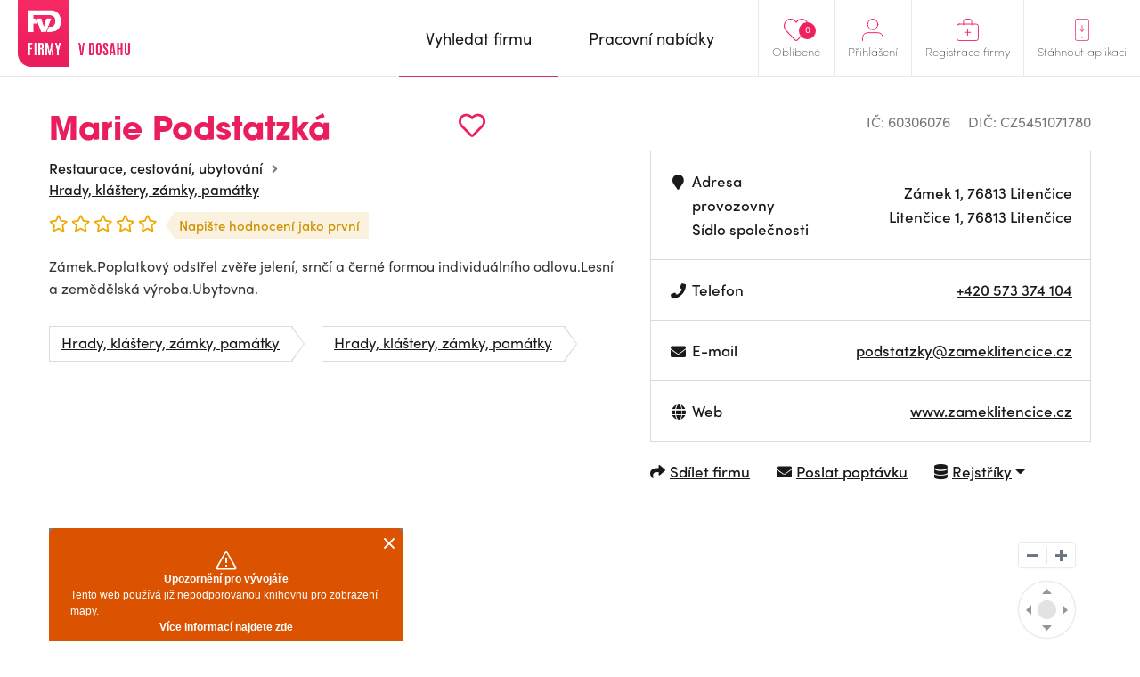

--- FILE ---
content_type: text/html; charset=UTF-8
request_url: https://www.firmyvdosahu.cz/detail/60306076-marie-podstatzka-zamek-litencice?cat=50
body_size: 7084
content:
<!doctype html>
<html lang="cs">
<head>
    <meta charset="utf-8">
    <meta name="viewport" content="width=device-width, initial-scale=1, shrink-to-fit=no">
    <meta name="csrf-token" content="O6fEXFRhPTqzdCo6wXd2Rf87i4qKOaYh5LaEdSLk" />
    <meta name="robots" content="index, follow">

    <style>
        img, svg { max-width: 0px;height: auto; }
        .smap img{ max-width: none;}
    </style>

    <link href="https://use.typekit.net/zhh1hrj.css" rel="stylesheet" crossorigin="anonymous" />
    <link href="/css/vendor.css?id=66b8b828f1c11e483736" rel="stylesheet">
    <link href="/css/app.css?id=6f89ce0ffca45d450316" rel="stylesheet">
    <link href="https://cdnjs.cloudflare.com/ajax/libs/raty/2.8.0/jquery.raty.css" rel="stylesheet" crossorigin="anonymous" />
    <script src="https://ajax.googleapis.com/ajax/libs/jquery/3.4.0/jquery.min.js" crossorigin="anonymous"></script>
    <script type="text/javascript" src="https://api.mapy.cz/loader.js"></script>
    <script type="text/javascript">Loader.load();</script>

    <meta name="author" content="JM Rollss s.r.o." />
    <meta name="copyright" content="&copy; 2025, JM Rollss s.r.o." />
    <meta name="keywords" content="katalog firem, firmy, firma, katalog firem, databáze firem, firmy v dosahu, firmy v okolí" />
    <meta name="description" content="Marie Podstatzká, Litenčice 1, 76813 Litenčice">

    <meta property="og:title" content="Marie Podstatzká | Firmy v dosahu" />
    <meta property="og:description" content="Marie Podstatzká, Litenčice 1, 76813 Litenčice" />
    <meta property="og:type" content="website" />
    <meta property="og:url" content="https://www.firmyvdosahu.cz/detail/60306076-marie-podstatzka-zamek-litencice" />
        <link rel="icon" type="image/png" href="https://www.firmyvdosahu.cz/img/favicons/favicon-16x16.png" sizes="16x16" />
<link rel="icon" type="image/png" href="https://www.firmyvdosahu.cz/img/favicons/favicon-32x32.png" sizes="32x32" />
<link rel="icon" type="image/png" href="https://www.firmyvdosahu.cz/img/favicons/android-icon-36x36.png" sizes="36x36" />
<link rel="icon" type="image/png" href="https://www.firmyvdosahu.cz/img/favicons/android-icon-48x48.png" sizes="48x48" />
<link rel="icon" type="image/png" href="https://www.firmyvdosahu.cz/img/favicons/android-icon-72x72.png" sizes="72x72" />
<link rel="icon" type="image/png" href="https://www.firmyvdosahu.cz/img/favicons/favicon-96x96.png" sizes="96x96" />
<link rel="icon" type="image/png" href="https://www.firmyvdosahu.cz/img/favicons/android-icon-144x144.png" sizes="144x144" />
<link rel="icon" type="image/png" href="https://www.firmyvdosahu.cz/img/favicons/android-icon-192x192.png" sizes="192x192" />

<link rel="apple-touch-icon" type="image/png" sizes="57x57" href="https://www.firmyvdosahu.cz/img/favicons/apple-icon-57x57.png" />
<link rel="apple-touch-icon" type="image/png" sizes="60x60" href="https://www.firmyvdosahu.cz/img/favicons/apple-icon-60x60.png" />
<link rel="apple-touch-icon" type="image/png" sizes="72x72" href="https://www.firmyvdosahu.cz/img/favicons/apple-icon-72x72.png" />
<link rel="apple-touch-icon" type="image/png" sizes="76x76" href="https://www.firmyvdosahu.cz/img/favicons/apple-icon-76x76.png" />
<link rel="apple-touch-icon" type="image/png" sizes="114x114" href="https://www.firmyvdosahu.cz/img/favicons/apple-icon-114x114.png" />
<link rel="apple-touch-icon" type="image/png" sizes="120x120" href="https://www.firmyvdosahu.cz/img/favicons/apple-icon-120x120.png" />
<link rel="apple-touch-icon" type="image/png" sizes="144x144" href="https://www.firmyvdosahu.cz/img/favicons/apple-icon-144x144.png" />
<link rel="apple-touch-icon" type="image/png" sizes="152x152" href="https://www.firmyvdosahu.cz/img/favicons/apple-icon-152x152.png" />
<link rel="apple-touch-icon" type="image/png" sizes="180x180" href="https://www.firmyvdosahu.cz/img/favicons/apple-icon-180x180.png" />
<link rel="apple-touch-icon-precomposed" type="image/png" href="https://www.firmyvdosahu.cz/img/favicons/apple-icon-precomposed.png" />
    <meta name="theme-color" content="#EB1E5E" />
    <title>Marie Podstatzká | Firmy v dosahu</title>
            <script type="text/plain" data-cookiecategory="analytics" async src="https://www.googletagmanager.com/gtag/js?id=UA-151021570-1"></script>
        <script type="text/plain" data-cookiecategory="analytics">
            window.dataLayer = window.dataLayer || [];
            function gtag(){dataLayer.push(arguments);}
            gtag('js', new Date());
            gtag('config', 'UA-151021570-1');
        </script>
    </head>
<body class="preload">
    <div class="web-wrap" id="top">
        <nav>
            <div class="container">
                <a class="logo" href="https://www.firmyvdosahu.cz"><img src="/img/logo.png?id=ad1c568c0ffd9a841246" alt="Firmy v dosahu"/></a>
                <ul class="right-menu">
                                        <li class="favourites">
                        <a href="https://www.firmyvdosahu.cz/oblibene">
                            <svg xmlns="http://www.w3.org/2000/svg" width="25.797" height="22.698" viewBox="0 0 25.797 22.698">
    <path id="Icon_awesome-heart" data-name="Icon awesome-heart" d="M22.387,3.731a6.622,6.622,0,0,0-9.036.659l-.954.983-.954-.983a6.622,6.622,0,0,0-9.036-.659A6.954,6.954,0,0,0,1.927,13.8L11.3,23.475a1.518,1.518,0,0,0,2.194,0L22.862,13.8a6.949,6.949,0,0,0-.475-10.068Z" transform="translate(0.502 -1.745)" fill="none" stroke="#ee215f" stroke-width="1"/>
</svg>

                            <span>Oblíbené</span>
                            <em class="count">0</em>
                        </a>
                    </li>
                                            <li>
                            <a href="#menu-top-login" data-toggle="collapse" aria-expanded="false" aria-controls="menu-top-login">
                                <svg xmlns="http://www.w3.org/2000/svg" width="25" height="25.5" viewBox="0 0 25 25.5">
    <g id="Icon_feather-user" data-name="Icon feather-user" transform="translate(-5.5 -4)">
        <path id="Path_500" data-name="Path 500" d="M30,31.5v-3a6,6,0,0,0-6-6H12a6,6,0,0,0-6,6v3" transform="translate(0 -2.5)" fill="none" stroke="#ee215f" stroke-linecap="round" stroke-linejoin="round" stroke-width="1"/>
        <path id="Path_501" data-name="Path 501" d="M24,10.5a6,6,0,1,1-6-6A6,6,0,0,1,24,10.5Z" fill="none" stroke="#ee215f" stroke-linecap="round" stroke-linejoin="round" stroke-width="1"/>
    </g>
</svg>

                                <span>Přihlášení</span>
                            </a>

                            <div class="box-hover collapse" id="menu-top-login">
                                <div class="in">
                                    <form method="POST" action="https://www.firmyvdosahu.cz/login">
                                        <input type="hidden" name="_token" value="O6fEXFRhPTqzdCo6wXd2Rf87i4qKOaYh5LaEdSLk">                                        <div class="form-group">
                                            <label>E-mail</label>
                                            <input type="email" class="form-control" name="email" required tabindex="1">
                                        </div>
                                        <div class="form-group">
                                            <label>Heslo<a href="https://www.firmyvdosahu.cz/password/reset" tabindex="4">Zapomenuté heslo</a></label>
                                            <input type="password" class="form-control" name="password" required tabindex="2">
                                        </div>
                                        <div class="buttons buttons-login">
                                            <button type="submit" class="btn btn-danger" tabindex="3">Přihlásit se</button>
                                        </div>
                                    </form>
                                </div>
                            </div>
                        </li>
                                        <li>
                        <a href="https://www.firmyvdosahu.cz/registrace-firmy">
                            <svg xmlns="http://www.w3.org/2000/svg" width="27" height="27" viewBox="0 0 27 27">
    <g id="Group_519" data-name="Group 519" transform="translate(-1600 -21)">
        <g id="Icon_feather-briefcase" data-name="Icon feather-briefcase" transform="translate(1597.3 17)">
            <path id="Path_502" data-name="Path 502" d="M5.6,10.5H26.4A2.738,2.738,0,0,1,29,13.357V27.643A2.738,2.738,0,0,1,26.4,30.5H5.6A2.738,2.738,0,0,1,3,27.643V13.357A2.738,2.738,0,0,1,5.6,10.5Z" transform="translate(0.2 0)" fill="none" stroke="#ee215f" stroke-linecap="round" stroke-linejoin="round" stroke-width="1"/>
            <path id="Path_503" data-name="Path 503" d="M22,11.5V7.125A2.565,2.565,0,0,0,19.5,4.5h-5A2.565,2.565,0,0,0,12,7.125V11.5" transform="translate(-0.8)" fill="none" stroke="#ee215f" stroke-linecap="round" stroke-linejoin="round" stroke-width="1"/>
        </g>
        <line id="Line_6" data-name="Line 6" x2="7" transform="translate(1610 37.5)" fill="none" stroke="#ee215f" stroke-linecap="round" stroke-width="1"/>
        <line id="Line_7" data-name="Line 7" y1="7" transform="translate(1613.43 34.07)" fill="none" stroke="#ee215f" stroke-linecap="round" stroke-width="1"/>
    </g>
</svg>

                            <span>Registrace firmy</span>
                        </a>
                    </li>
                    <li class="mob-app-stores">
                        <a href="#menu-top-app" data-toggle="collapse" aria-expanded="false" aria-controls="menu-top-app">
                            <svg xmlns="http://www.w3.org/2000/svg" width="21" height="31" viewBox="0 0 21 31">
    <g id="Group_518" data-name="Group 518" transform="translate(-1643 -19)">
        <g id="Icon_feather-smartphone" data-name="Icon feather-smartphone" transform="translate(1636.3 16.5)">
            <path id="Path_504" data-name="Path 504" d="M10.357,3H24.643A2.931,2.931,0,0,1,27.5,6V30a2.931,2.931,0,0,1-2.857,3H10.357A2.931,2.931,0,0,1,7.5,30V6a2.931,2.931,0,0,1,2.857-3Z" transform="translate(-0.3)" fill="none" stroke="#ee215f" stroke-linecap="round" stroke-linejoin="round" stroke-width="1"/>
            <g id="Ellipse_4" data-name="Ellipse 4" transform="translate(16.2 27.5)" fill="none" stroke="#ee215f" stroke-width="1">
                <circle cx="1" cy="1" r="1" stroke="none"/>
                <circle cx="1" cy="1" r="0.5" fill="none"/>
            </g>
        </g>
        <g id="Group_517" data-name="Group 517" transform="translate(1)">
            <line id="Line_10" data-name="Line 10" y2="8" transform="translate(1652.5 28.5)" fill="none" stroke="#ee215f" stroke-linecap="round" stroke-width="1"/>
            <path id="Path_505" data-name="Path 505" d="M12820.967,37.606l3.007,3.007,3.007-3.007" transform="translate(-11171.467 -3.811)" fill="none" stroke="#ee215f" stroke-linecap="round" stroke-linejoin="round" stroke-width="1"/>
        </g>
    </g>
</svg>

                            <span>Stáhnout aplikaci</span>
                        </a>
                        <div class="box-hover box-links collapse" id="menu-top-app">
                            <div class="in">
                                <p class="heading">Poptejte firmu<br>jedním klikem přímo<br>z vašeho mobilu</p>
                                <div class="row store-links">
                                    <a href="https://apps.apple.com/us/app/firmy-v-dosahu-cz/id1498589972?l=cs&ls=1" class="col">
                                        <img src="/img/mob_app/appstore.svg?id=ae3c14dc1ff4ca0517e0" alt="Mobilní aplikace pro iPhone" title="Mobilní aplikace pro iPhone"/>
                                    </a>
                                    <a href="https://play.google.com/store/apps/details?id=cz.firmyvdosahu" class="col">
                                        <img src="/img/mob_app/googleplay.svg?id=9038199aa1858decb264" alt="Mobilní aplikace pro Android" title="Mobilní aplikace pro Android" />
                                    </a>
                                </div>
                                <p class="more-info"><a href="https://www.firmyvdosahu.cz/app">Více informací o aplikaci</a></p>
                            </div>
                        </div>
                    </li>
                </ul>
                <ul class="main-menu">
                    <li  class="active" >
                        <a href="https://www.firmyvdosahu.cz"><span>Vyhledat firmu</span></a>
                    </li>
                    <li >
                        <a href="https://www.firmyvdosahu.cz/nabidky-prace"><span>Pracovní nabídky</span></a>
                    </li>
                </ul>
                <button class="hamburger hamburger--collapse" type="button">
                    <span class="hamburger-box">
                        <span class="hamburger-inner"></span>
                    </span>
                    <span class="hamburger-label">Menu</span>
                </button>
            </div>
        </nav>

        <div class="web-content ">
                <div class="container">
        <div class="detail-top">
            <div class="info">
                <div class="info-top">
                                        <div class="in">
                        <h1>
                            Marie Podstatzká
                            <span
    class="favourite-add" title="Přidat do oblíbených"
    data-id="1811022" data-type="business-place">
        <i class="far fa-heart"></i>
</span>
                        </h1>
                                                    <ul class="breadcrumb-custom">
                                                                    <li><a href="https://www.firmyvdosahu.cz/katalog/restaurace-cestovani-ubytovani">Restaurace, cestování, ubytování</a></li>
                                                                <li><a href="https://www.firmyvdosahu.cz/katalog/hrady-klastery-zamky-pamatky-50">Hrady, kláštery, zámky, památky</a></li>
                            </ul>
                                                <div class="rating">
                            <div class="raty" data-score="0" data-read-only="1"></div>
                            <a href="#rating-list" class="rating-link">
                                                                    Napište hodnocení jako první
                                                            </a>
                        </div>
                    </div>
                </div>
                                    <p>Zámek.Poplatkový odstřel zvěře jelení, srnčí a černé formou individuálního odlovu.Lesní a zemědělská výroba.Ubytovna.</p>
                






                                    <ul class="tags">
                                                    <li><a href="https://www.firmyvdosahu.cz/katalog/hrady-klastery-zamky-pamatky-50" class="tag">Hrady, kláštery, zámky, památky</a></li>
                                                    <li><a href="https://www.firmyvdosahu.cz/katalog/hrady-klastery-zamky-pamatky-868" class="tag">Hrady, kláštery, zámky, památky</a></li>
                                            </ul>
                            </div>
            <div class="info-table info-table-wrap">
                <ul class="ic-dic">
                    <li>IČ: 60306076</li>
                                            <li>DIČ: CZ5451071780</li>
                                    </ul>
                <table>
                    <tbody>
                    <tr>
                        <td>
                            <div>
                                <i class="fa fa-fw fa-map-marker" aria-hidden="true"></i>
                                <div>
                                    Adresa provozovny<br class="d-none d-sm-inline"/>
                                    <span class="d-none d-sm-inline">Sídlo společnosti</span>
                                </div>
                            </div>
                        </td>
                        <td>
                            <script type="text/javascript">
    $(function(){
        var smapUrl = new SMap.URL.Route();
        
                    new SMap.Geocoder('Zámek 1, 76813 Litenčice', function(geocoder) {
                if (!geocoder.getResults()[0].results.length) {
                    return;
                }
                smapUrl.addDestination(geocoder.getResults()[0].results[0].coords);
                $('#map-link-36a5d6f4b9a1ee2a5154e41330e578ed').attr('href', smapUrl.toString());
            });
            });
</script>
<a id="map-link-36a5d6f4b9a1ee2a5154e41330e578ed" title="Navigovat" target="_blank">
    Zámek 1, 76813 Litenčice
</a>
                            <br/>
                            <script type="text/javascript">
    $(function(){
        var smapUrl = new SMap.URL.Route();
        
                    new SMap.Geocoder('Litenčice 1, 76813 Litenčice', function(geocoder) {
                if (!geocoder.getResults()[0].results.length) {
                    return;
                }
                smapUrl.addDestination(geocoder.getResults()[0].results[0].coords);
                $('#map-link-f689f709effb7b7da1a8baa12946c66b').attr('href', smapUrl.toString());
            });
            });
</script>
<a id="map-link-f689f709effb7b7da1a8baa12946c66b" title="Navigovat" target="_blank">
    Litenčice 1, 76813 Litenčice
</a>
                        </td>
                    </tr>
                                            <tr class="desktop-only">
                            <td>
                                <div>
                                    <i class="fa fa-fw fa-phone" aria-hidden="true"></i>
                                                                            Telefon<br/>
                                                                    </div>
                            </td>
                            <td>
                                                                    <a href="tel:+420573374104">+420 573 374 104</a><br/>
                                                            </td>
                        </tr>
                        <tr class="mobile-only">
                            <td>
                                <div>
                                    <i class="fa fa-fw fa-phone" aria-hidden="true"></i>
                                    Telefon
                                </div>
                            </td>
                            <td>
                                                                    <a href="tel:+420573374104">+420 573 374 104</a><br/>
                                                            </td>
                        </tr>
                                                                <tr>
                            <td>
                                <div>
                                    <i class="fa fa-fw fa-envelope" aria-hidden="true"></i>
                                                                            E-mail<br/>
                                                                    </div>
                            </td>
                            <td>
                                                                    <a href="/cdn-cgi/l/email-protection#7808171c0b0c190c021301380219151d1314110c1d161b111b1d561b02"><span class="__cf_email__" data-cfemail="b8c8d7dccbccd9ccc2d3c1f8c2d9d5ddd3d4d1ccddd6dbd1dbdd96dbc2">[email&#160;protected]</span></a><br/>
                                                            </td>
                        </tr>
                                                                <tr>
                            <td>
                                <div><i class="fa fa-fw fa-globe" aria-hidden="true"></i>Web</div>
                            </td>
                            <td>
                                                                    <a href="http://www.zameklitencice.cz" target="_blank" title="http://www.zameklitencice.cz">www.zameklitencice.cz</a><br/>
                                                            </td>
                        </tr>
                                                                                </tbody>
                </table>
                <ul class="links">
                    <li>
                        <a href="javascript: void(0);" data-toggle="modal" data-target="#modal-share">
                            <i class="fa fa-share" aria-hidden="true"></i><span>Sdílet firmu</span>
                        </a>
                    </li>
                                            <li>
                            <a href="javascript: void(0);" data-toggle="modal" data-target="#modal-poptavka" data-id="1811022">
                                <i class="fa fa-envelope" aria-hidden="true"></i><span>Poslat poptávku</span>
                            </a>
                        </li>
                    
                    <li class="dropdown">
                        <a href="javascript:void(0);" class="dropdown-toggle" id="registersLinks" data-toggle="dropdown" aria-haspopup="true" aria-expanded="false">
                            <i class="fa fa-database" aria-hidden="true"></i>
                            <span>Rejstříky</span>
                        </a>
                        <div class="dropdown-menu" aria-labelledby="registersLinks">
                            <a class="dropdown-item" href="https://or.justice.cz/ias/ui/rejstrik-dotaz?dotaz=60306076" target="_blank" >Veřejný rejstřík (Justice.cz)</a>
                            <a class="dropdown-item" href="http://www.rzp.cz/cgi-bin/aps_cacheWEB.sh?VSS_SERV=ZVWSBJFND&Action=Search&PRESVYBER=0&PODLE=subjekt&ICO=60306076&VYPIS=2" target="_blank" >Živnostenský rejstřík (RŽP)</a>
                            <a class="dropdown-item" href="https://isir.justice.cz/isir/ueu/vysledek_lustrace.do?ic=60306076" target="_blank" >Insolvenční rejstřík (ISIR)</a>
                        </div>
                    </li>
                </ul>
                <ul class="links-mobile">
                    <li>
                        <a href="javascript: void(0);" data-toggle="modal" data-target="#modal-share">
                            <i class="fa fa-share" aria-hidden="true"></i><span>Sdílet firmu</span>
                        </a>
                    </li>
                                            <li><a href="javascript: void(0);" data-toggle="modal" data-target="#modal-poptavka" data-id="1811022">
                                <i class="fa fa-envelope" aria-hidden="true"></i><span>Poptávka</span></a>
                        </li>
                                    </ul>
                                    <div class="modal fade modal-poptavka" id="modal-poptavka" tabindex="-1"
     data-backdrop="static" data-form-url="https://www.firmyvdosahu.cz/poptavka/form">
    <div class="modal-dialog modal-dialog-centered">
        <div class="modal-content">
            <div class="modal-loader">
                <div class="modal-header">
                    <h5 class="modal-title">Poptávka</h5>
                    <button type="button" class="close" data-dismiss="modal" aria-label="Zavřít"></button>
                </div>
                <div class="modal-body text-center">
                    <div class="spinner-border m-5" role="status">
                        <span class="sr-only">Načítám...</span>
                    </div>
                </div>
            </div>
            <div class="modal-error d-none">
                <div class="modal-header">
                    <h5 class="modal-title">Poptávka</h5>
                    <button type="button" class="close" data-dismiss="modal" aria-label="Zavřít"></button>
                </div>
                <div class="modal-body">
                    <div class="alert alert-danger"></div>
                </div>
            </div>
            <div class="modal-content-loaded"></div>
        </div>
    </div>
</div>
                            </div>
        </div>

        <div class="detail-map">
            <div id="detail-map"
                 data-map-name="Marie Podstatzká"
                 data-map-lat=""
                 data-map-long=""
                 data-map-address="Zámek 1, 76813 Litenčice"
                 data-map-user-lat=""
                 data-map-user-long=""
            ></div>
            <a id="map-link-detail" class="btn btn-danger btn-sm" target="_blank">
                <i class="fa fa-map-marker" aria-hidden="true"></i>
                <span>
                    <span>Navigovat</span>
                                    </span>
            </a>
        </div>

        <div class="rating-list" id="rating-list">
                        <h3>Hodnocení této firmy (0)</h3>
                            <p>Tuto pobočku zatím nikdo neohodnotil</p>
            
            <div class="tools">
                                <a href="javascript: void(0);" class="btn btn-danger btn-sm" data-toggle="modal" data-target="#modal-hodnoceni">Chci napsat vlastní hodnocení</a>
            </div>

            <div class="modal fade" id="modal-hodnoceni" tabindex="-1">
    <div class="modal-dialog modal-dialog-centered">
        <div class="modal-content">
            <div class="modal-header">
                <h5 class="modal-title">
                    Hodnocení firmy
                    <small>Marie Podstatzká</small>
                </h5>
                <button type="button" class="close" data-dismiss="modal" aria-label="Zavřít"></button>
            </div>
            <div class="modal-body">
                <form method="POST" action="https://www.firmyvdosahu.cz/hodnoceni/1811022">
                    <input type="hidden" name="_token" value="O6fEXFRhPTqzdCo6wXd2Rf87i4qKOaYh5LaEdSLk">                    
                    <div class="form-group">
                        <label for="fname"><span>Jméno a příjmení<sup>*</sup></span></label>
                        <input type="text" name="name" id="fname" class="form-control " value="" />
                                            </div>

                    <div class="form-group">
                        <label for="femail"><span>E-mailová adresa<sup>*</sup></span></label>
                        <input type="email" name="email" id="femail" class="form-control " value=""
                               data-inputmask="'alias': 'email'"/>
                                            </div>

                    <div class="form-group">
                        <div class="rating-active">
                            <div class="raty raty-edit" data-score="0"></div>
                            <div class="raty-info">Vaše hodnocení</div>
                        </div>
                    </div>

                    <div class="form-group">
                        <label for="fcomment"><span>Textová recenze <small>(volitelná)</small></span></label>
                        <textarea name="comment" id="fcomment" class="form-control "></textarea>
                                            </div>

                    <div class="buttons">
                        <button type="submit" class="btn btn-danger">Odeslat hodnocení</button>
                    </div>
                </form>
            </div>
        </div>
    </div>
</div>
        </div>

        
        
        
        
                    <p class="not-registered"><strong>*</strong> Informace o této společnosti pochází z veřejně dostupných zdrojů a rejstříků a nemusí být zcela přesné.</p>
            </div>

    <div class="modal fade modal-share" id="modal-share" tabindex="-1">
        <div class="modal-dialog modal-dialog-centered">
            <div class="modal-content">
                <div class="modal-header">
                    <h5 class="modal-title">
                        Sdílet firmu
                        <small><a href="https://www.firmyvdosahu.cz/detail/60306076-marie-podstatzka-zamek-litencice">Marie Podstatzká</a></small>
                    </h5>
                    <button type="button" class="close" data-dismiss="modal" aria-label="Zavřít"></button>
                </div>
                <div class="modal-body">
                    <form method="POST" action="https://www.firmyvdosahu.cz/1811022/share">
                        <input type="hidden" name="_token" value="O6fEXFRhPTqzdCo6wXd2Rf87i4qKOaYh5LaEdSLk">                        <div class="form-group">
                            <label for="femail"><span>Odeslat na e-mail<sup>*</sup></span></label>
                            <input type="text" name="email" id="femail" class="form-control" />
                        </div>
                        <div class="buttons">
                            <button type="submit" class="btn btn-danger">Odeslat e-mailem</button>
                        </div>
                    </form>

                    <div class="share-success">
                        <div class="alert alert-success" role="alert">
                            <strong>Odkaz byl odeslán.</strong><br><br>
                            Na zadaný e-mail byl odeslán odkaz na detail firmy.
                        </div>
                        <div class="buttons">
                            <button type="submit" class="btn btn-secondary" data-dismiss="modal">Zpět na profil firmy
                            </button>
                        </div>
                    </div>

                    <div class="share-or"><span>nebo</span></div>

                    <div class="buttons buttons-share">
                        <a class="btn fb-share-button" target="_blank"
                           href="https://www.facebook.com/sharer/sharer.php?u=https%3A%2F%2Fwww.firmyvdosahu.cz%2Fdetail%2F60306076-marie-podstatzka-zamek-litencice&picture=&title=Marie+Podstatzk%C3%A1&description=Marie+Podstatzk%C3%A1%2C+Liten%C4%8Dice+1%2C+76813+Liten%C4%8Dice">
                            <img src="/img/ico-fb-circle.svg?id=75bb1d3d6251169b3298" alt="" /> <span>Sdílet na Facebook</span>
                        </a>
                        <a class="btn twitter-share-button" target="_blank"
                           href="https://twitter.com/share?url=https%3A%2F%2Fwww.firmyvdosahu.cz%2Fdetail%2F60306076-marie-podstatzka-zamek-litencice">
                            <img src="/img/ico-tw-circle.svg?id=2d82554e5538e5823e67" alt="" /> <span>Sdílet na Twitter</span>
                        </a>
                    </div>
                </div>
            </div>
        </div>
    </div>
        </div>

        <footer>
            <div class="container">
                <div class="row">
                    <div class="logo col-md-4">
                        <div class="logo-wrap">
                            <a class="logo" href="https://www.firmyvdosahu.cz"><img src="/img/logo.png?id=ad1c568c0ffd9a841246"/></a>
                            <p class="heading">Jedinečný firemní<br>a&nbsp;pracovní portál</p>
                        </div>
                        <p class="copy">&copy; Firmy v dosahu.cz</p>
                    </div>
                    <ul class="col-md-8 row">
                        <li class="col">
                            <strong>
                                Firmy v dosahu
                                <span class="toggle collapsed" data-toggle="collapse" href="#footerMenu1"></span>
                            </strong>
                            <ul id="footerMenu1">
                                <li><a href="https://www.firmyvdosahu.cz/app">Aplikace</a></li>
                                <li><a href="https://www.firmyvdosahu.cz">Firmy</a></li>
                                <li><a href="https://www.firmyvdosahu.cz/nabidky-prace">Pracovní nabídky</a></li>
                            </ul>
                        </li>
                        <li class="col">
                            <strong>
                                Důležité odkazy
                                <span class="toggle collapsed" data-toggle="collapse" href="#footerMenu2"></span>
                            </strong>
                            <ul id="footerMenu2">
                                <li><a href="https://www.firmyvdosahu.cz/ochrana-osobnich-udaju">Zpracování osobních údajů</a></li>
                                <li><a href="https://www.firmyvdosahu.cz/obchodni-podminky">Obchodní podmínky</a></li>
                                <li><a href="https://www.firmyvdosahu.cz/kontakt">Kontakt</a></li>
                            </ul>
                        </li>
                        <li class="col">
                            <strong>
                                Pro firmy
                                <span class="toggle collapsed" data-toggle="collapse" href="#footerMenu3"></span>
                            </strong>
                            <ul id="footerMenu3">
                                <li><a href="https://www.firmyvdosahu.cz/registrace-firmy">registrace</a></li>
                                <li><a href="https://www.firmyvdosahu.cz/login">přihlášení</a></li>
                                <li><a href="https://www.firmyvdosahu.cz/vlozit-nabidku-prace">přidat pracovní nabídku</a></li>
                                <li><a href="https://www.firmyvdosahu.cz/cenik">ceník</a></li>
                            </ul>
                        </li>
                    </ul>
                </div>
            </div>
        </footer>
    </div>

    <script data-cfasync="false" src="/cdn-cgi/scripts/5c5dd728/cloudflare-static/email-decode.min.js"></script><script type="text/javascript" src="https://cdnjs.cloudflare.com/ajax/libs/popper.js/1.14.7/umd/popper.min.js" crossorigin="anonymous"></script>
    <script type="text/javascript" src="https://stackpath.bootstrapcdn.com/bootstrap/4.3.1/js/bootstrap.min.js" crossorigin="anonymous"></script>
    <script type="text/javascript" src="https://ajax.googleapis.com/ajax/libs/jqueryui/1.12.1/jquery-ui.min.js" crossorigin="anonymous"></script>
    <script type="text/javascript" src="https://cdnjs.cloudflare.com/ajax/libs/fancybox/3.5.7/jquery.fancybox.min.js" crossorigin="anonymous"></script>
    <script type="text/javascript" src="https://cdnjs.cloudflare.com/ajax/libs/raty/2.8.0/jquery.raty.min.js" crossorigin="anonymous"></script>
    <script type="text/javascript" src="https://cdnjs.cloudflare.com/ajax/libs/OwlCarousel2/2.3.4/owl.carousel.min.js" crossorigin="anonymous"></script>
    <script type="text/javascript" src="https://cdnjs.cloudflare.com/ajax/libs/js-cookie/2.2.1/js.cookie.min.js" crossorigin="anonymous"></script>
    <script type="text/javascript" src="https://cdnjs.cloudflare.com/ajax/libs/jquery.inputmask/3.3.4/jquery.inputmask.bundle.min.js" crossorigin="anonymous"></script>
    <script type="text/javascript" src="https://cdnjs.cloudflare.com/ajax/libs/select2/4.0.13/js/select2.min.js" crossorigin="anonymous"></script>
    <script type="text/javascript" src="https://cdnjs.cloudflare.com/ajax/libs/select2/4.0.13/js/i18n/cs.js" crossorigin="anonymous"></script>
    <script type="text/javascript" src="https://cdn.jsdelivr.net/npm/gasparesganga-jquery-loading-overlay@2.1.7/dist/loadingoverlay.min.js" crossorigin="anonymous"></script>
    <script type="text/javascript" src="https://cdn.jsdelivr.net/gh/orestbida/cookieconsent@v2.7.2/dist/cookieconsent.js" crossorigin="anonymous"></script>

    <link href="https://cdnjs.cloudflare.com/ajax/libs/select2/4.0.8/css/select2.min.css" rel="stylesheet" crossorigin="anonymous" />

    <script type="text/javascript" src="/js/popper.min.js?id=acbafcc86256668c698c"></script>
    <script type="text/javascript" src="/js/app.js?id=eb40e02616aacde5b917"></script>

    <script defer src="https://static.cloudflareinsights.com/beacon.min.js/vcd15cbe7772f49c399c6a5babf22c1241717689176015" integrity="sha512-ZpsOmlRQV6y907TI0dKBHq9Md29nnaEIPlkf84rnaERnq6zvWvPUqr2ft8M1aS28oN72PdrCzSjY4U6VaAw1EQ==" data-cf-beacon='{"version":"2024.11.0","token":"f326b82bbeae47429418a330774acdf8","r":1,"server_timing":{"name":{"cfCacheStatus":true,"cfEdge":true,"cfExtPri":true,"cfL4":true,"cfOrigin":true,"cfSpeedBrain":true},"location_startswith":null}}' crossorigin="anonymous"></script>
</body>
</html>


--- FILE ---
content_type: text/css
request_url: https://www.firmyvdosahu.cz/css/app.css?id=6f89ce0ffca45d450316
body_size: 32083
content:
/*!
 * Bootstrap v4.3.1 (https://getbootstrap.com/)
 * Copyright 2011-2019 The Bootstrap Authors
 * Copyright 2011-2019 Twitter, Inc.
 * Licensed under MIT (https://github.com/twbs/bootstrap/blob/master/LICENSE)
 */:root{--blue:#007bff;--indigo:#6610f2;--purple:#6f42c1;--pink:#e83e8c;--red:#dc3545;--orange:#fcd79a;--yellow:#ffc107;--green:#3aba00;--teal:#20c997;--cyan:#17a2b8;--white:#fff;--gray:#6c757d;--gray-dark:#343a40;--primary:#007bff;--secondary:#6c757d;--success:#3aba00;--info:#17a2b8;--warning:#fcd79a;--danger:#dc3545;--light:#f8f9fa;--dark:#343a40;--breakpoint-xs:0;--breakpoint-sm:576px;--breakpoint-md:768px;--breakpoint-lg:992px;--breakpoint-xl:1280px;--font-family-sans-serif:"sofia-pro";--font-family-monospace:"sofia-pro"}*,:after,:before{box-sizing:border-box}html{font-family:sans-serif;line-height:1.15;-webkit-text-size-adjust:100%;-webkit-tap-highlight-color:rgba(0,0,0,0)}article,aside,figcaption,figure,footer,header,hgroup,main,nav,section{display:block}body{margin:0;font-family:sofia-pro;font-size:1rem;font-weight:400;line-height:1.5;color:#212529;text-align:left;background-color:#fff}[tabindex="-1"]:focus{outline:0!important}hr{box-sizing:content-box;height:0;overflow:visible}h1,h2,h3,h4,h5,h6{margin-top:0;margin-bottom:.5rem}p{margin-top:0;margin-bottom:1rem}abbr[data-original-title],abbr[title]{text-decoration:underline;-webkit-text-decoration:underline dotted;text-decoration:underline dotted;cursor:help;border-bottom:0;-webkit-text-decoration-skip-ink:none;text-decoration-skip-ink:none}address{font-style:normal;line-height:inherit}address,dl,ol,ul{margin-bottom:1rem}dl,ol,ul{margin-top:0}ol ol,ol ul,ul ol,ul ul{margin-bottom:0}dt{font-weight:700}dd{margin-bottom:.5rem;margin-left:0}blockquote{margin:0 0 1rem}b,strong{font-weight:bolder}small{font-size:80%}sub,sup{position:relative;font-size:75%;line-height:0;vertical-align:baseline}sub{bottom:-.25em}sup{top:-.5em}a{color:#007bff;text-decoration:none;background-color:transparent}a:hover{color:#0056b3;text-decoration:underline}a:not([href]):not([tabindex]){color:inherit;text-decoration:none}a:not([href]):not([tabindex]):focus,a:not([href]):not([tabindex]):hover{color:inherit;text-decoration:none}a:not([href]):not([tabindex]):focus{outline:0}code,kbd,pre,samp{font-family:sofia-pro;font-size:1em}pre{margin-top:0;margin-bottom:1rem;overflow:auto}figure{margin:0 0 1rem}img{border-style:none}img,svg{vertical-align:middle}svg{overflow:hidden}table{border-collapse:collapse}caption{padding-top:.75rem;padding-bottom:.75rem;color:#6c757d;text-align:left;caption-side:bottom}th{text-align:inherit}label{display:inline-block;margin-bottom:.5rem}button{border-radius:0}button:focus{outline:1px dotted;outline:5px auto -webkit-focus-ring-color}button,input,optgroup,select,textarea{margin:0;font-family:inherit;font-size:inherit;line-height:inherit}button,input{overflow:visible}button,select{text-transform:none}select{word-wrap:normal}[type=button],[type=reset],[type=submit],button{-webkit-appearance:button}[type=button]:not(:disabled),[type=reset]:not(:disabled),[type=submit]:not(:disabled),button:not(:disabled){cursor:pointer}[type=button]::-moz-focus-inner,[type=reset]::-moz-focus-inner,[type=submit]::-moz-focus-inner,button::-moz-focus-inner{padding:0;border-style:none}input[type=checkbox],input[type=radio]{box-sizing:border-box;padding:0}input[type=date],input[type=datetime-local],input[type=month],input[type=time]{-webkit-appearance:listbox}textarea{overflow:auto;resize:vertical}fieldset{min-width:0;padding:0;margin:0;border:0}legend{display:block;width:100%;max-width:100%;padding:0;margin-bottom:.5rem;font-size:1.5rem;line-height:inherit;color:inherit;white-space:normal}progress{vertical-align:baseline}[type=number]::-webkit-inner-spin-button,[type=number]::-webkit-outer-spin-button{height:auto}[type=search]{outline-offset:-2px;-webkit-appearance:none}[type=search]::-webkit-search-decoration{-webkit-appearance:none}::-webkit-file-upload-button{font:inherit;-webkit-appearance:button}output{display:inline-block}summary{display:list-item;cursor:pointer}template{display:none}[hidden]{display:none!important}.h1,.h2,.h3,.h4,.h5,.h6,h1,h2,h3,h4,h5,h6{margin-bottom:.5rem;font-weight:500;line-height:1.2}.h1,h1{font-size:2.5rem}.h2,h2{font-size:2rem}.h3,h3{font-size:1.75rem}.h4,h4{font-size:1.5rem}.h5,h5{font-size:1.25rem}.h6,h6{font-size:1rem}.lead{font-size:1.25rem;font-weight:300}.display-1{font-size:6rem}.display-1,.display-2{font-weight:300;line-height:1.2}.display-2{font-size:5.5rem}.display-3{font-size:4.5rem}.display-3,.display-4{font-weight:300;line-height:1.2}.display-4{font-size:3.5rem}hr{margin-top:1rem;margin-bottom:1rem;border:0;border-top:1px solid rgba(0,0,0,.1)}.small,small{font-size:80%;font-weight:400}.mark,mark{padding:.2em;background-color:#fcf8e3}.list-inline,.list-unstyled{padding-left:0;list-style:none}.list-inline-item{display:inline-block}.list-inline-item:not(:last-child){margin-right:.5rem}.initialism{font-size:90%;text-transform:uppercase}.blockquote{margin-bottom:1rem;font-size:1.25rem}.blockquote-footer{display:block;font-size:80%;color:#6c757d}.blockquote-footer:before{content:"\2014\A0"}.img-fluid,.img-thumbnail{max-width:100%;height:auto}.img-thumbnail{padding:.25rem;background-color:#fff;border:1px solid #dee2e6;border-radius:0}.figure{display:inline-block}.figure-img{margin-bottom:.5rem;line-height:1}.figure-caption{font-size:90%;color:#6c757d}code{font-size:87.5%;color:#e83e8c;word-break:break-word}a>code{color:inherit}kbd{padding:.2rem .4rem;font-size:87.5%;color:#fff;background-color:#212529;border-radius:0}kbd kbd{padding:0;font-size:100%;font-weight:700}pre{display:block;font-size:87.5%;color:#212529}pre code{font-size:inherit;color:inherit;word-break:normal}.pre-scrollable{max-height:340px;overflow-y:scroll}.container{width:100%;padding-right:15px;padding-left:15px;margin-right:auto;margin-left:auto}@media (min-width:576px){.container{max-width:540px}}@media (min-width:768px){.container{max-width:720px}}@media (min-width:992px){.container{max-width:960px}}@media (min-width:1280px){.container{max-width:1200px}}.container-fluid{width:100%;padding-right:15px;padding-left:15px;margin-right:auto;margin-left:auto}.row{display:flex;flex-wrap:wrap;margin-right:-15px;margin-left:-15px}.no-gutters{margin-right:0;margin-left:0}.no-gutters>.col,.no-gutters>[class*=col-]{padding-right:0;padding-left:0}.col,.col-1,.col-2,.col-3,.col-4,.col-5,.col-6,.col-7,.col-8,.col-9,.col-10,.col-11,.col-12,.col-auto,.col-lg,.col-lg-1,.col-lg-2,.col-lg-3,.col-lg-4,.col-lg-5,.col-lg-6,.col-lg-7,.col-lg-8,.col-lg-9,.col-lg-10,.col-lg-11,.col-lg-12,.col-lg-auto,.col-md,.col-md-1,.col-md-2,.col-md-3,.col-md-4,.col-md-5,.col-md-6,.col-md-7,.col-md-8,.col-md-9,.col-md-10,.col-md-11,.col-md-12,.col-md-auto,.col-sm,.col-sm-1,.col-sm-2,.col-sm-3,.col-sm-4,.col-sm-5,.col-sm-6,.col-sm-7,.col-sm-8,.col-sm-9,.col-sm-10,.col-sm-11,.col-sm-12,.col-sm-auto,.col-xl,.col-xl-1,.col-xl-2,.col-xl-3,.col-xl-4,.col-xl-5,.col-xl-6,.col-xl-7,.col-xl-8,.col-xl-9,.col-xl-10,.col-xl-11,.col-xl-12,.col-xl-auto{position:relative;width:100%;padding-right:15px;padding-left:15px}.col{flex-basis:0;flex-grow:1;max-width:100%}.col-auto{flex:0 0 auto;width:auto;max-width:100%}.col-1{flex:0 0 8.3333333333%;max-width:8.3333333333%}.col-2{flex:0 0 16.6666666667%;max-width:16.6666666667%}.col-3{flex:0 0 25%;max-width:25%}.col-4{flex:0 0 33.3333333333%;max-width:33.3333333333%}.col-5{flex:0 0 41.6666666667%;max-width:41.6666666667%}.col-6{flex:0 0 50%;max-width:50%}.col-7{flex:0 0 58.3333333333%;max-width:58.3333333333%}.col-8{flex:0 0 66.6666666667%;max-width:66.6666666667%}.col-9{flex:0 0 75%;max-width:75%}.col-10{flex:0 0 83.3333333333%;max-width:83.3333333333%}.col-11{flex:0 0 91.6666666667%;max-width:91.6666666667%}.col-12{flex:0 0 100%;max-width:100%}.order-first{order:-1}.order-last{order:13}.order-0{order:0}.order-1{order:1}.order-2{order:2}.order-3{order:3}.order-4{order:4}.order-5{order:5}.order-6{order:6}.order-7{order:7}.order-8{order:8}.order-9{order:9}.order-10{order:10}.order-11{order:11}.order-12{order:12}.offset-1{margin-left:8.3333333333%}.offset-2{margin-left:16.6666666667%}.offset-3{margin-left:25%}.offset-4{margin-left:33.3333333333%}.offset-5{margin-left:41.6666666667%}.offset-6{margin-left:50%}.offset-7{margin-left:58.3333333333%}.offset-8{margin-left:66.6666666667%}.offset-9{margin-left:75%}.offset-10{margin-left:83.3333333333%}.offset-11{margin-left:91.6666666667%}@media (min-width:576px){.col-sm{flex-basis:0;flex-grow:1;max-width:100%}.col-sm-auto{flex:0 0 auto;width:auto;max-width:100%}.col-sm-1{flex:0 0 8.3333333333%;max-width:8.3333333333%}.col-sm-2{flex:0 0 16.6666666667%;max-width:16.6666666667%}.col-sm-3{flex:0 0 25%;max-width:25%}.col-sm-4{flex:0 0 33.3333333333%;max-width:33.3333333333%}.col-sm-5{flex:0 0 41.6666666667%;max-width:41.6666666667%}.col-sm-6{flex:0 0 50%;max-width:50%}.col-sm-7{flex:0 0 58.3333333333%;max-width:58.3333333333%}.col-sm-8{flex:0 0 66.6666666667%;max-width:66.6666666667%}.col-sm-9{flex:0 0 75%;max-width:75%}.col-sm-10{flex:0 0 83.3333333333%;max-width:83.3333333333%}.col-sm-11{flex:0 0 91.6666666667%;max-width:91.6666666667%}.col-sm-12{flex:0 0 100%;max-width:100%}.order-sm-first{order:-1}.order-sm-last{order:13}.order-sm-0{order:0}.order-sm-1{order:1}.order-sm-2{order:2}.order-sm-3{order:3}.order-sm-4{order:4}.order-sm-5{order:5}.order-sm-6{order:6}.order-sm-7{order:7}.order-sm-8{order:8}.order-sm-9{order:9}.order-sm-10{order:10}.order-sm-11{order:11}.order-sm-12{order:12}.offset-sm-0{margin-left:0}.offset-sm-1{margin-left:8.3333333333%}.offset-sm-2{margin-left:16.6666666667%}.offset-sm-3{margin-left:25%}.offset-sm-4{margin-left:33.3333333333%}.offset-sm-5{margin-left:41.6666666667%}.offset-sm-6{margin-left:50%}.offset-sm-7{margin-left:58.3333333333%}.offset-sm-8{margin-left:66.6666666667%}.offset-sm-9{margin-left:75%}.offset-sm-10{margin-left:83.3333333333%}.offset-sm-11{margin-left:91.6666666667%}}@media (min-width:768px){.col-md{flex-basis:0;flex-grow:1;max-width:100%}.col-md-auto{flex:0 0 auto;width:auto;max-width:100%}.col-md-1{flex:0 0 8.3333333333%;max-width:8.3333333333%}.col-md-2{flex:0 0 16.6666666667%;max-width:16.6666666667%}.col-md-3{flex:0 0 25%;max-width:25%}.col-md-4{flex:0 0 33.3333333333%;max-width:33.3333333333%}.col-md-5{flex:0 0 41.6666666667%;max-width:41.6666666667%}.col-md-6{flex:0 0 50%;max-width:50%}.col-md-7{flex:0 0 58.3333333333%;max-width:58.3333333333%}.col-md-8{flex:0 0 66.6666666667%;max-width:66.6666666667%}.col-md-9{flex:0 0 75%;max-width:75%}.col-md-10{flex:0 0 83.3333333333%;max-width:83.3333333333%}.col-md-11{flex:0 0 91.6666666667%;max-width:91.6666666667%}.col-md-12{flex:0 0 100%;max-width:100%}.order-md-first{order:-1}.order-md-last{order:13}.order-md-0{order:0}.order-md-1{order:1}.order-md-2{order:2}.order-md-3{order:3}.order-md-4{order:4}.order-md-5{order:5}.order-md-6{order:6}.order-md-7{order:7}.order-md-8{order:8}.order-md-9{order:9}.order-md-10{order:10}.order-md-11{order:11}.order-md-12{order:12}.offset-md-0{margin-left:0}.offset-md-1{margin-left:8.3333333333%}.offset-md-2{margin-left:16.6666666667%}.offset-md-3{margin-left:25%}.offset-md-4{margin-left:33.3333333333%}.offset-md-5{margin-left:41.6666666667%}.offset-md-6{margin-left:50%}.offset-md-7{margin-left:58.3333333333%}.offset-md-8{margin-left:66.6666666667%}.offset-md-9{margin-left:75%}.offset-md-10{margin-left:83.3333333333%}.offset-md-11{margin-left:91.6666666667%}}@media (min-width:992px){.col-lg{flex-basis:0;flex-grow:1;max-width:100%}.col-lg-auto{flex:0 0 auto;width:auto;max-width:100%}.col-lg-1{flex:0 0 8.3333333333%;max-width:8.3333333333%}.col-lg-2{flex:0 0 16.6666666667%;max-width:16.6666666667%}.col-lg-3{flex:0 0 25%;max-width:25%}.col-lg-4{flex:0 0 33.3333333333%;max-width:33.3333333333%}.col-lg-5{flex:0 0 41.6666666667%;max-width:41.6666666667%}.col-lg-6{flex:0 0 50%;max-width:50%}.col-lg-7{flex:0 0 58.3333333333%;max-width:58.3333333333%}.col-lg-8{flex:0 0 66.6666666667%;max-width:66.6666666667%}.col-lg-9{flex:0 0 75%;max-width:75%}.col-lg-10{flex:0 0 83.3333333333%;max-width:83.3333333333%}.col-lg-11{flex:0 0 91.6666666667%;max-width:91.6666666667%}.col-lg-12{flex:0 0 100%;max-width:100%}.order-lg-first{order:-1}.order-lg-last{order:13}.order-lg-0{order:0}.order-lg-1{order:1}.order-lg-2{order:2}.order-lg-3{order:3}.order-lg-4{order:4}.order-lg-5{order:5}.order-lg-6{order:6}.order-lg-7{order:7}.order-lg-8{order:8}.order-lg-9{order:9}.order-lg-10{order:10}.order-lg-11{order:11}.order-lg-12{order:12}.offset-lg-0{margin-left:0}.offset-lg-1{margin-left:8.3333333333%}.offset-lg-2{margin-left:16.6666666667%}.offset-lg-3{margin-left:25%}.offset-lg-4{margin-left:33.3333333333%}.offset-lg-5{margin-left:41.6666666667%}.offset-lg-6{margin-left:50%}.offset-lg-7{margin-left:58.3333333333%}.offset-lg-8{margin-left:66.6666666667%}.offset-lg-9{margin-left:75%}.offset-lg-10{margin-left:83.3333333333%}.offset-lg-11{margin-left:91.6666666667%}}@media (min-width:1280px){.col-xl{flex-basis:0;flex-grow:1;max-width:100%}.col-xl-auto{flex:0 0 auto;width:auto;max-width:100%}.col-xl-1{flex:0 0 8.3333333333%;max-width:8.3333333333%}.col-xl-2{flex:0 0 16.6666666667%;max-width:16.6666666667%}.col-xl-3{flex:0 0 25%;max-width:25%}.col-xl-4{flex:0 0 33.3333333333%;max-width:33.3333333333%}.col-xl-5{flex:0 0 41.6666666667%;max-width:41.6666666667%}.col-xl-6{flex:0 0 50%;max-width:50%}.col-xl-7{flex:0 0 58.3333333333%;max-width:58.3333333333%}.col-xl-8{flex:0 0 66.6666666667%;max-width:66.6666666667%}.col-xl-9{flex:0 0 75%;max-width:75%}.col-xl-10{flex:0 0 83.3333333333%;max-width:83.3333333333%}.col-xl-11{flex:0 0 91.6666666667%;max-width:91.6666666667%}.col-xl-12{flex:0 0 100%;max-width:100%}.order-xl-first{order:-1}.order-xl-last{order:13}.order-xl-0{order:0}.order-xl-1{order:1}.order-xl-2{order:2}.order-xl-3{order:3}.order-xl-4{order:4}.order-xl-5{order:5}.order-xl-6{order:6}.order-xl-7{order:7}.order-xl-8{order:8}.order-xl-9{order:9}.order-xl-10{order:10}.order-xl-11{order:11}.order-xl-12{order:12}.offset-xl-0{margin-left:0}.offset-xl-1{margin-left:8.3333333333%}.offset-xl-2{margin-left:16.6666666667%}.offset-xl-3{margin-left:25%}.offset-xl-4{margin-left:33.3333333333%}.offset-xl-5{margin-left:41.6666666667%}.offset-xl-6{margin-left:50%}.offset-xl-7{margin-left:58.3333333333%}.offset-xl-8{margin-left:66.6666666667%}.offset-xl-9{margin-left:75%}.offset-xl-10{margin-left:83.3333333333%}.offset-xl-11{margin-left:91.6666666667%}}.table{width:100%;margin-bottom:1rem;color:#212529}.table td,.table th{padding:.75rem;vertical-align:top;border-top:1px solid #dee2e6}.table thead th{vertical-align:bottom;border-bottom:2px solid #dee2e6}.table tbody+tbody{border-top:2px solid #dee2e6}.table-sm td,.table-sm th{padding:.3rem}.table-bordered,.table-bordered td,.table-bordered th{border:1px solid #dee2e6}.table-bordered thead td,.table-bordered thead th{border-bottom-width:2px}.table-borderless tbody+tbody,.table-borderless td,.table-borderless th,.table-borderless thead th{border:0}.table-striped tbody tr:nth-of-type(odd){background-color:rgba(0,0,0,.05)}.table-hover tbody tr:hover{color:#212529;background-color:rgba(0,0,0,.075)}.table-primary,.table-primary>td,.table-primary>th{background-color:#b8daff}.table-primary tbody+tbody,.table-primary td,.table-primary th,.table-primary thead th{border-color:#7abaff}.table-hover .table-primary:hover{background-color:#9fcdff}.table-hover .table-primary:hover>td,.table-hover .table-primary:hover>th{background-color:#9fcdff}.table-secondary,.table-secondary>td,.table-secondary>th{background-color:#d6d8db}.table-secondary tbody+tbody,.table-secondary td,.table-secondary th,.table-secondary thead th{border-color:#b3b7bb}.table-hover .table-secondary:hover{background-color:#c8cbcf}.table-hover .table-secondary:hover>td,.table-hover .table-secondary:hover>th{background-color:#c8cbcf}.table-success,.table-success>td,.table-success>th{background-color:#c8ecb8}.table-success tbody+tbody,.table-success td,.table-success th,.table-success thead th{border-color:#99db7a}.table-hover .table-success:hover{background-color:#b8e7a4}.table-hover .table-success:hover>td,.table-hover .table-success:hover>th{background-color:#b8e7a4}.table-info,.table-info>td,.table-info>th{background-color:#bee5eb}.table-info tbody+tbody,.table-info td,.table-info th,.table-info thead th{border-color:#86cfda}.table-hover .table-info:hover{background-color:#abdde5}.table-hover .table-info:hover>td,.table-hover .table-info:hover>th{background-color:#abdde5}.table-warning,.table-warning>td,.table-warning>th{background-color:#fef4e3}.table-warning tbody+tbody,.table-warning td,.table-warning th,.table-warning thead th{border-color:#fdeaca}.table-hover .table-warning:hover{background-color:#fdeaca}.table-hover .table-warning:hover>td,.table-hover .table-warning:hover>th{background-color:#fdeaca}.table-danger,.table-danger>td,.table-danger>th{background-color:#f5c6cb}.table-danger tbody+tbody,.table-danger td,.table-danger th,.table-danger thead th{border-color:#ed969e}.table-hover .table-danger:hover{background-color:#f1b0b7}.table-hover .table-danger:hover>td,.table-hover .table-danger:hover>th{background-color:#f1b0b7}.table-light,.table-light>td,.table-light>th{background-color:#fdfdfe}.table-light tbody+tbody,.table-light td,.table-light th,.table-light thead th{border-color:#fbfcfc}.table-hover .table-light:hover{background-color:#ececf6}.table-hover .table-light:hover>td,.table-hover .table-light:hover>th{background-color:#ececf6}.table-dark,.table-dark>td,.table-dark>th{background-color:#c6c8ca}.table-dark tbody+tbody,.table-dark td,.table-dark th,.table-dark thead th{border-color:#95999c}.table-hover .table-dark:hover{background-color:#b9bbbe}.table-hover .table-dark:hover>td,.table-hover .table-dark:hover>th{background-color:#b9bbbe}.table-active,.table-active>td,.table-active>th{background-color:rgba(0,0,0,.075)}.table-hover .table-active:hover{background-color:rgba(0,0,0,.075)}.table-hover .table-active:hover>td,.table-hover .table-active:hover>th{background-color:rgba(0,0,0,.075)}.table .thead-dark th{color:#fff;background-color:#343a40;border-color:#454d55}.table .thead-light th{color:#495057;background-color:#e9ecef;border-color:#dee2e6}.table-dark{color:#fff;background-color:#343a40}.table-dark td,.table-dark th,.table-dark thead th{border-color:#454d55}.table-dark.table-bordered{border:0}.table-dark.table-striped tbody tr:nth-of-type(odd){background-color:hsla(0,0%,100%,.05)}.table-dark.table-hover tbody tr:hover{color:#fff;background-color:hsla(0,0%,100%,.075)}@media (max-width:575.98px){.table-responsive-sm{display:block;width:100%;overflow-x:auto;-webkit-overflow-scrolling:touch}.table-responsive-sm>.table-bordered{border:0}}@media (max-width:767.98px){.table-responsive-md{display:block;width:100%;overflow-x:auto;-webkit-overflow-scrolling:touch}.table-responsive-md>.table-bordered{border:0}}@media (max-width:991.98px){.table-responsive-lg{display:block;width:100%;overflow-x:auto;-webkit-overflow-scrolling:touch}.table-responsive-lg>.table-bordered{border:0}}@media (max-width:1279.98px){.table-responsive-xl{display:block;width:100%;overflow-x:auto;-webkit-overflow-scrolling:touch}.table-responsive-xl>.table-bordered{border:0}}.table-responsive{display:block;width:100%;overflow-x:auto;-webkit-overflow-scrolling:touch}.table-responsive>.table-bordered{border:0}.form-control{display:block;width:100%;height:calc(1.5em + .75rem + 2px);padding:.375rem .75rem;font-size:1rem;line-height:1.5;color:#495057;background-clip:padding-box;border:1px solid #ced4da;transition:border-color .15s ease-in-out,box-shadow .15s ease-in-out}@media (prefers-reduced-motion:reduce){.form-control{transition:none}}.form-control::-ms-expand{background-color:transparent;border:0}.form-control:focus{color:#495057;background-color:#fff;border-color:#80bdff;outline:0;box-shadow:0 0 0 .2rem rgba(0,123,255,.25)}.form-control::-moz-placeholder{color:#6c757d;opacity:1}.form-control:-ms-input-placeholder{color:#6c757d;opacity:1}.form-control::placeholder{color:#6c757d;opacity:1}.form-control:disabled,.form-control[readonly]{background-color:#e9ecef;opacity:1}select.form-control:focus::-ms-value{color:#495057;background-color:#fff}.form-control-file,.form-control-range{display:block;width:100%}.col-form-label{padding-top:calc(.375rem + 1px);padding-bottom:calc(.375rem + 1px);margin-bottom:0;font-size:inherit;line-height:1.5}.col-form-label-lg{padding-top:calc(.5rem + 1px);padding-bottom:calc(.5rem + 1px);font-size:1.25rem;line-height:1.5}.col-form-label-sm{padding-top:calc(.25rem + 1px);padding-bottom:calc(.25rem + 1px);font-size:.875rem;line-height:1.5}.form-control-plaintext{display:block;width:100%;padding-top:.375rem;padding-bottom:.375rem;margin-bottom:0;line-height:1.5;color:#212529;background-color:transparent;border:solid transparent;border-width:1px 0}.form-control-plaintext.form-control-lg,.form-control-plaintext.form-control-sm{padding-right:0;padding-left:0}.form-control-sm{height:calc(1.5em + .5rem + 2px);padding:.25rem .5rem;font-size:.875rem;line-height:1.5;border-radius:0}.form-control-lg{height:calc(1.5em + 1rem + 2px);padding:.5rem 1rem;font-size:1.25rem;line-height:1.5;border-radius:0}select.form-control[multiple],select.form-control[size]{height:auto}textarea.form-control{height:auto}.form-group{margin-bottom:1rem}.form-text{display:block;margin-top:.25rem}.form-row{display:flex;flex-wrap:wrap;margin-right:-5px;margin-left:-5px}.form-row>.col,.form-row>[class*=col-]{padding-right:5px;padding-left:5px}.form-check{position:relative;display:block;padding-left:1.25rem}.form-check-input{position:absolute;margin-top:.3rem;margin-left:-1.25rem}.form-check-input:disabled~.form-check-label{color:#6c757d}.form-check-label{margin-bottom:0}.form-check-inline{display:inline-flex;align-items:center;padding-left:0;margin-right:.75rem}.form-check-inline .form-check-input{position:static;margin-top:0;margin-right:.3125rem;margin-left:0}.valid-feedback{display:none;width:100%;margin-top:.25rem;font-size:80%;color:#3aba00}.valid-tooltip{position:absolute;top:100%;z-index:5;display:none;max-width:100%;padding:.25rem .5rem;margin-top:.1rem;font-size:.875rem;line-height:1.5;color:#fff;background-color:rgba(58,186,0,.9);border-radius:0}.form-control.is-valid,.was-validated .form-control:valid{border-color:#3aba00;padding-right:calc(1.5em + .75rem);background-image:url("data:image/svg+xml;charset=utf-8,%3Csvg xmlns='http://www.w3.org/2000/svg' viewBox='0 0 8 8'%3E%3Cpath fill='%233aba00' d='M2.3 6.73L.6 4.53c-.4-1.04.46-1.4 1.1-.8l1.1 1.4 3.4-3.8c.6-.63 1.6-.27 1.2.7l-4 4.6c-.43.5-.8.4-1.1.1z'/%3E%3C/svg%3E");background-repeat:no-repeat;background-position:100% calc(.375em + .1875rem);background-size:calc(.75em + .375rem) calc(.75em + .375rem)}.form-control.is-valid:focus,.was-validated .form-control:valid:focus{border-color:#3aba00;box-shadow:0 0 0 .2rem rgba(58,186,0,.25)}.form-control.is-valid~.valid-feedback,.form-control.is-valid~.valid-tooltip,.was-validated .form-control:valid~.valid-feedback,.was-validated .form-control:valid~.valid-tooltip{display:block}.was-validated textarea.form-control:valid,textarea.form-control.is-valid{padding-right:calc(1.5em + .75rem);background-position:top calc(.375em + .1875rem) right calc(.375em + .1875rem)}.custom-select.is-valid,.was-validated .custom-select:valid{border-color:#3aba00;padding-right:calc(.75em + 2.3125rem);background:url("data:image/svg+xml;charset=utf-8,%3Csvg xmlns='http://www.w3.org/2000/svg' viewBox='0 0 4 5'%3E%3Cpath fill='%23343a40' d='M2 0L0 2h4zm0 5L0 3h4z'/%3E%3C/svg%3E") no-repeat right .75rem center/8px 10px,url("data:image/svg+xml;charset=utf-8,%3Csvg xmlns='http://www.w3.org/2000/svg' viewBox='0 0 8 8'%3E%3Cpath fill='%233aba00' d='M2.3 6.73L.6 4.53c-.4-1.04.46-1.4 1.1-.8l1.1 1.4 3.4-3.8c.6-.63 1.6-.27 1.2.7l-4 4.6c-.43.5-.8.4-1.1.1z'/%3E%3C/svg%3E") #fff no-repeat center right 1.75rem/calc(.75em + .375rem) calc(.75em + .375rem)}.custom-select.is-valid:focus,.was-validated .custom-select:valid:focus{border-color:#3aba00;box-shadow:0 0 0 .2rem rgba(58,186,0,.25)}.custom-select.is-valid~.valid-feedback,.custom-select.is-valid~.valid-tooltip,.was-validated .custom-select:valid~.valid-feedback,.was-validated .custom-select:valid~.valid-tooltip{display:block}.form-control-file.is-valid~.valid-feedback,.form-control-file.is-valid~.valid-tooltip,.was-validated .form-control-file:valid~.valid-feedback,.was-validated .form-control-file:valid~.valid-tooltip{display:block}.form-check-input.is-valid~.form-check-label,.was-validated .form-check-input:valid~.form-check-label{color:#3aba00}.form-check-input.is-valid~.valid-feedback,.form-check-input.is-valid~.valid-tooltip,.was-validated .form-check-input:valid~.valid-feedback,.was-validated .form-check-input:valid~.valid-tooltip{display:block}.custom-control-input.is-valid~.custom-control-label,.was-validated .custom-control-input:valid~.custom-control-label{color:#3aba00}.custom-control-input.is-valid~.custom-control-label:before,.was-validated .custom-control-input:valid~.custom-control-label:before{border-color:#3aba00}.custom-control-input.is-valid~.valid-feedback,.custom-control-input.is-valid~.valid-tooltip,.was-validated .custom-control-input:valid~.valid-feedback,.was-validated .custom-control-input:valid~.valid-tooltip{display:block}.custom-control-input.is-valid:checked~.custom-control-label:before,.was-validated .custom-control-input:valid:checked~.custom-control-label:before{border-color:#4aed00;background-color:#4aed00}.custom-control-input.is-valid:focus~.custom-control-label:before,.was-validated .custom-control-input:valid:focus~.custom-control-label:before{box-shadow:0 0 0 .2rem rgba(58,186,0,.25)}.custom-control-input.is-valid:focus:not(:checked)~.custom-control-label:before,.was-validated .custom-control-input:valid:focus:not(:checked)~.custom-control-label:before{border-color:#3aba00}.custom-file-input.is-valid~.custom-file-label,.was-validated .custom-file-input:valid~.custom-file-label{border-color:#3aba00}.custom-file-input.is-valid~.valid-feedback,.custom-file-input.is-valid~.valid-tooltip,.was-validated .custom-file-input:valid~.valid-feedback,.was-validated .custom-file-input:valid~.valid-tooltip{display:block}.custom-file-input.is-valid:focus~.custom-file-label,.was-validated .custom-file-input:valid:focus~.custom-file-label{border-color:#3aba00;box-shadow:0 0 0 .2rem rgba(58,186,0,.25)}.invalid-feedback{display:none;width:100%;margin-top:.25rem;font-size:80%;color:#dc3545}.invalid-tooltip{position:absolute;top:100%;z-index:5;display:none;max-width:100%;padding:.25rem .5rem;margin-top:.1rem;font-size:.875rem;line-height:1.5;color:#fff;background-color:rgba(220,53,69,.9);border-radius:0}.form-control.is-invalid,.was-validated .form-control:invalid{border-color:#dc3545;padding-right:calc(1.5em + .75rem);background-image:url("data:image/svg+xml;charset=utf-8,%3Csvg xmlns='http://www.w3.org/2000/svg' fill='%23dc3545' viewBox='-2 -2 7 7'%3E%3Cpath stroke='%23dc3545' d='M0 0l3 3m0-3L0 3'/%3E%3Ccircle r='.5'/%3E%3Ccircle cx='3' r='.5'/%3E%3Ccircle cy='3' r='.5'/%3E%3Ccircle cx='3' cy='3' r='.5'/%3E%3C/svg%3E");background-repeat:no-repeat;background-position:100% calc(.375em + .1875rem);background-size:calc(.75em + .375rem) calc(.75em + .375rem)}.form-control.is-invalid:focus,.was-validated .form-control:invalid:focus{border-color:#dc3545;box-shadow:0 0 0 .2rem rgba(220,53,69,.25)}.form-control.is-invalid~.invalid-feedback,.form-control.is-invalid~.invalid-tooltip,.was-validated .form-control:invalid~.invalid-feedback,.was-validated .form-control:invalid~.invalid-tooltip{display:block}.was-validated textarea.form-control:invalid,textarea.form-control.is-invalid{padding-right:calc(1.5em + .75rem);background-position:top calc(.375em + .1875rem) right calc(.375em + .1875rem)}.custom-select.is-invalid,.was-validated .custom-select:invalid{border-color:#dc3545;padding-right:calc(.75em + 2.3125rem);background:url("data:image/svg+xml;charset=utf-8,%3Csvg xmlns='http://www.w3.org/2000/svg' viewBox='0 0 4 5'%3E%3Cpath fill='%23343a40' d='M2 0L0 2h4zm0 5L0 3h4z'/%3E%3C/svg%3E") no-repeat right .75rem center/8px 10px,url("data:image/svg+xml;charset=utf-8,%3Csvg xmlns='http://www.w3.org/2000/svg' fill='%23dc3545' viewBox='-2 -2 7 7'%3E%3Cpath stroke='%23dc3545' d='M0 0l3 3m0-3L0 3'/%3E%3Ccircle r='.5'/%3E%3Ccircle cx='3' r='.5'/%3E%3Ccircle cy='3' r='.5'/%3E%3Ccircle cx='3' cy='3' r='.5'/%3E%3C/svg%3E") #fff no-repeat center right 1.75rem/calc(.75em + .375rem) calc(.75em + .375rem)}.custom-select.is-invalid:focus,.was-validated .custom-select:invalid:focus{border-color:#dc3545;box-shadow:0 0 0 .2rem rgba(220,53,69,.25)}.custom-select.is-invalid~.invalid-feedback,.custom-select.is-invalid~.invalid-tooltip,.was-validated .custom-select:invalid~.invalid-feedback,.was-validated .custom-select:invalid~.invalid-tooltip{display:block}.form-control-file.is-invalid~.invalid-feedback,.form-control-file.is-invalid~.invalid-tooltip,.was-validated .form-control-file:invalid~.invalid-feedback,.was-validated .form-control-file:invalid~.invalid-tooltip{display:block}.form-check-input.is-invalid~.form-check-label,.was-validated .form-check-input:invalid~.form-check-label{color:#dc3545}.form-check-input.is-invalid~.invalid-feedback,.form-check-input.is-invalid~.invalid-tooltip,.was-validated .form-check-input:invalid~.invalid-feedback,.was-validated .form-check-input:invalid~.invalid-tooltip{display:block}.custom-control-input.is-invalid~.custom-control-label,.was-validated .custom-control-input:invalid~.custom-control-label{color:#dc3545}.custom-control-input.is-invalid~.custom-control-label:before,.was-validated .custom-control-input:invalid~.custom-control-label:before{border-color:#dc3545}.custom-control-input.is-invalid~.invalid-feedback,.custom-control-input.is-invalid~.invalid-tooltip,.was-validated .custom-control-input:invalid~.invalid-feedback,.was-validated .custom-control-input:invalid~.invalid-tooltip{display:block}.custom-control-input.is-invalid:checked~.custom-control-label:before,.was-validated .custom-control-input:invalid:checked~.custom-control-label:before{border-color:#e4606d;background-color:#e4606d}.custom-control-input.is-invalid:focus~.custom-control-label:before,.was-validated .custom-control-input:invalid:focus~.custom-control-label:before{box-shadow:0 0 0 .2rem rgba(220,53,69,.25)}.custom-control-input.is-invalid:focus:not(:checked)~.custom-control-label:before,.was-validated .custom-control-input:invalid:focus:not(:checked)~.custom-control-label:before{border-color:#dc3545}.custom-file-input.is-invalid~.custom-file-label,.was-validated .custom-file-input:invalid~.custom-file-label{border-color:#dc3545}.custom-file-input.is-invalid~.invalid-feedback,.custom-file-input.is-invalid~.invalid-tooltip,.was-validated .custom-file-input:invalid~.invalid-feedback,.was-validated .custom-file-input:invalid~.invalid-tooltip{display:block}.custom-file-input.is-invalid:focus~.custom-file-label,.was-validated .custom-file-input:invalid:focus~.custom-file-label{border-color:#dc3545;box-shadow:0 0 0 .2rem rgba(220,53,69,.25)}.form-inline{display:flex;flex-flow:row wrap;align-items:center}.form-inline .form-check{width:100%}@media (min-width:576px){.form-inline label{justify-content:center}.form-inline .form-group,.form-inline label{display:flex;align-items:center;margin-bottom:0}.form-inline .form-group{flex:0 0 auto;flex-flow:row wrap}.form-inline .form-control{display:inline-block;width:auto;vertical-align:middle}.form-inline .form-control-plaintext{display:inline-block}.form-inline .custom-select,.form-inline .input-group{width:auto}.form-inline .form-check{display:flex;align-items:center;justify-content:center;width:auto;padding-left:0}.form-inline .form-check-input{position:relative;flex-shrink:0;margin-top:0;margin-right:.25rem;margin-left:0}.form-inline .custom-control{align-items:center;justify-content:center}.form-inline .custom-control-label{margin-bottom:0}}.btn{display:inline-block;font-weight:400;color:#212529;text-align:center;vertical-align:middle;-webkit-user-select:none;-moz-user-select:none;-ms-user-select:none;user-select:none;background-color:transparent;border:1px solid transparent;padding:.375rem .75rem;font-size:1rem;line-height:1.5;transition:color .15s ease-in-out,background-color .15s ease-in-out,border-color .15s ease-in-out,box-shadow .15s ease-in-out}@media (prefers-reduced-motion:reduce){.btn{transition:none}}.btn:hover{color:#212529;text-decoration:none}.btn.focus,.btn:focus{outline:0;box-shadow:0 0 0 .2rem rgba(0,123,255,.25)}.btn.disabled,.btn:disabled{opacity:.65}a.btn.disabled,fieldset:disabled a.btn{pointer-events:none}.btn-primary{color:#fff;background-color:#007bff;border-color:#007bff}.btn-primary:hover{color:#fff;background-color:#0069d9;border-color:#0062cc}.btn-primary.focus,.btn-primary:focus{box-shadow:0 0 0 .2rem rgba(38,143,255,.5)}.btn-primary.disabled,.btn-primary:disabled{color:#fff;background-color:#007bff;border-color:#007bff}.btn-primary:not(:disabled):not(.disabled).active,.btn-primary:not(:disabled):not(.disabled):active,.show>.btn-primary.dropdown-toggle{color:#fff;background-color:#0062cc;border-color:#005cbf}.btn-primary:not(:disabled):not(.disabled).active:focus,.btn-primary:not(:disabled):not(.disabled):active:focus,.show>.btn-primary.dropdown-toggle:focus{box-shadow:0 0 0 .2rem rgba(38,143,255,.5)}.btn-secondary{color:#fff;background-color:#6c757d;border-color:#6c757d}.btn-secondary:hover{color:#fff;background-color:#5a6268;border-color:#545b62}.btn-secondary.focus,.btn-secondary:focus{box-shadow:0 0 0 .2rem rgba(130,138,145,.5)}.btn-secondary.disabled,.btn-secondary:disabled{color:#fff;background-color:#6c757d;border-color:#6c757d}.btn-secondary:not(:disabled):not(.disabled).active,.btn-secondary:not(:disabled):not(.disabled):active,.show>.btn-secondary.dropdown-toggle{color:#fff;background-color:#545b62;border-color:#4e555b}.btn-secondary:not(:disabled):not(.disabled).active:focus,.btn-secondary:not(:disabled):not(.disabled):active:focus,.show>.btn-secondary.dropdown-toggle:focus{box-shadow:0 0 0 .2rem rgba(130,138,145,.5)}.btn-success{color:#fff;background-color:#3aba00;border-color:#3aba00}.btn-success:hover{color:#fff;background-color:#2e9400;border-color:#2a8700}.btn-success.focus,.btn-success:focus{box-shadow:0 0 0 .2rem rgba(88,196,38,.5)}.btn-success.disabled,.btn-success:disabled{color:#fff;background-color:#3aba00;border-color:#3aba00}.btn-success:not(:disabled):not(.disabled).active,.btn-success:not(:disabled):not(.disabled):active,.show>.btn-success.dropdown-toggle{color:#fff;background-color:#2a8700;border-color:#267a00}.btn-success:not(:disabled):not(.disabled).active:focus,.btn-success:not(:disabled):not(.disabled):active:focus,.show>.btn-success.dropdown-toggle:focus{box-shadow:0 0 0 .2rem rgba(88,196,38,.5)}.btn-info{color:#fff;background-color:#17a2b8;border-color:#17a2b8}.btn-info:hover{color:#fff;background-color:#138496;border-color:#117a8b}.btn-info.focus,.btn-info:focus{box-shadow:0 0 0 .2rem rgba(58,176,195,.5)}.btn-info.disabled,.btn-info:disabled{color:#fff;background-color:#17a2b8;border-color:#17a2b8}.btn-info:not(:disabled):not(.disabled).active,.btn-info:not(:disabled):not(.disabled):active,.show>.btn-info.dropdown-toggle{color:#fff;background-color:#117a8b;border-color:#10707f}.btn-info:not(:disabled):not(.disabled).active:focus,.btn-info:not(:disabled):not(.disabled):active:focus,.show>.btn-info.dropdown-toggle:focus{box-shadow:0 0 0 .2rem rgba(58,176,195,.5)}.btn-warning{color:#212529;background-color:#fcd79a;border-color:#fcd79a}.btn-warning:hover{color:#212529;background-color:#fbc875;border-color:#fbc368}.btn-warning.focus,.btn-warning:focus{box-shadow:0 0 0 .2rem rgba(219,188,137,.5)}.btn-warning.disabled,.btn-warning:disabled{color:#212529;background-color:#fcd79a;border-color:#fcd79a}.btn-warning:not(:disabled):not(.disabled).active,.btn-warning:not(:disabled):not(.disabled):active,.show>.btn-warning.dropdown-toggle{color:#212529;background-color:#fbc368;border-color:#fabe5c}.btn-warning:not(:disabled):not(.disabled).active:focus,.btn-warning:not(:disabled):not(.disabled):active:focus,.show>.btn-warning.dropdown-toggle:focus{box-shadow:0 0 0 .2rem rgba(219,188,137,.5)}.btn-danger{color:#fff;background-color:#dc3545;border-color:#dc3545}.btn-danger:hover{color:#fff;background-color:#c82333;border-color:#bd2130}.btn-danger.focus,.btn-danger:focus{box-shadow:0 0 0 .2rem rgba(225,83,97,.5)}.btn-danger.disabled,.btn-danger:disabled{color:#fff;background-color:#dc3545;border-color:#dc3545}.btn-danger:not(:disabled):not(.disabled).active,.btn-danger:not(:disabled):not(.disabled):active,.show>.btn-danger.dropdown-toggle{color:#fff;background-color:#bd2130;border-color:#b21f2d}.btn-danger:not(:disabled):not(.disabled).active:focus,.btn-danger:not(:disabled):not(.disabled):active:focus,.show>.btn-danger.dropdown-toggle:focus{box-shadow:0 0 0 .2rem rgba(225,83,97,.5)}.btn-light{color:#212529;background-color:#f8f9fa;border-color:#f8f9fa}.btn-light:hover{color:#212529;background-color:#e2e6ea;border-color:#dae0e5}.btn-light.focus,.btn-light:focus{box-shadow:0 0 0 .2rem rgba(216,217,219,.5)}.btn-light.disabled,.btn-light:disabled{color:#212529;background-color:#f8f9fa;border-color:#f8f9fa}.btn-light:not(:disabled):not(.disabled).active,.btn-light:not(:disabled):not(.disabled):active,.show>.btn-light.dropdown-toggle{color:#212529;background-color:#dae0e5;border-color:#d3d9df}.btn-light:not(:disabled):not(.disabled).active:focus,.btn-light:not(:disabled):not(.disabled):active:focus,.show>.btn-light.dropdown-toggle:focus{box-shadow:0 0 0 .2rem rgba(216,217,219,.5)}.btn-dark{color:#fff;background-color:#343a40;border-color:#343a40}.btn-dark:hover{color:#fff;background-color:#23272b;border-color:#1d2124}.btn-dark.focus,.btn-dark:focus{box-shadow:0 0 0 .2rem rgba(82,88,93,.5)}.btn-dark.disabled,.btn-dark:disabled{color:#fff;background-color:#343a40;border-color:#343a40}.btn-dark:not(:disabled):not(.disabled).active,.btn-dark:not(:disabled):not(.disabled):active,.show>.btn-dark.dropdown-toggle{color:#fff;background-color:#1d2124;border-color:#171a1d}.btn-dark:not(:disabled):not(.disabled).active:focus,.btn-dark:not(:disabled):not(.disabled):active:focus,.show>.btn-dark.dropdown-toggle:focus{box-shadow:0 0 0 .2rem rgba(82,88,93,.5)}.btn-outline-primary{color:#007bff;border-color:#007bff}.btn-outline-primary:hover{color:#fff;background-color:#007bff;border-color:#007bff}.btn-outline-primary.focus,.btn-outline-primary:focus{box-shadow:0 0 0 .2rem rgba(0,123,255,.5)}.btn-outline-primary.disabled,.btn-outline-primary:disabled{color:#007bff;background-color:transparent}.btn-outline-primary:not(:disabled):not(.disabled).active,.btn-outline-primary:not(:disabled):not(.disabled):active,.show>.btn-outline-primary.dropdown-toggle{color:#fff;background-color:#007bff;border-color:#007bff}.btn-outline-primary:not(:disabled):not(.disabled).active:focus,.btn-outline-primary:not(:disabled):not(.disabled):active:focus,.show>.btn-outline-primary.dropdown-toggle:focus{box-shadow:0 0 0 .2rem rgba(0,123,255,.5)}.btn-outline-secondary{color:#6c757d;border-color:#6c757d}.btn-outline-secondary:hover{color:#fff;background-color:#6c757d;border-color:#6c757d}.btn-outline-secondary.focus,.btn-outline-secondary:focus{box-shadow:0 0 0 .2rem rgba(108,117,125,.5)}.btn-outline-secondary.disabled,.btn-outline-secondary:disabled{color:#6c757d;background-color:transparent}.btn-outline-secondary:not(:disabled):not(.disabled).active,.btn-outline-secondary:not(:disabled):not(.disabled):active,.show>.btn-outline-secondary.dropdown-toggle{color:#fff;background-color:#6c757d;border-color:#6c757d}.btn-outline-secondary:not(:disabled):not(.disabled).active:focus,.btn-outline-secondary:not(:disabled):not(.disabled):active:focus,.show>.btn-outline-secondary.dropdown-toggle:focus{box-shadow:0 0 0 .2rem rgba(108,117,125,.5)}.btn-outline-success{color:#3aba00;border-color:#3aba00}.btn-outline-success:hover{color:#fff;background-color:#3aba00;border-color:#3aba00}.btn-outline-success.focus,.btn-outline-success:focus{box-shadow:0 0 0 .2rem rgba(58,186,0,.5)}.btn-outline-success.disabled,.btn-outline-success:disabled{color:#3aba00;background-color:transparent}.btn-outline-success:not(:disabled):not(.disabled).active,.btn-outline-success:not(:disabled):not(.disabled):active,.show>.btn-outline-success.dropdown-toggle{color:#fff;background-color:#3aba00;border-color:#3aba00}.btn-outline-success:not(:disabled):not(.disabled).active:focus,.btn-outline-success:not(:disabled):not(.disabled):active:focus,.show>.btn-outline-success.dropdown-toggle:focus{box-shadow:0 0 0 .2rem rgba(58,186,0,.5)}.btn-outline-info{color:#17a2b8;border-color:#17a2b8}.btn-outline-info:hover{color:#fff;background-color:#17a2b8;border-color:#17a2b8}.btn-outline-info.focus,.btn-outline-info:focus{box-shadow:0 0 0 .2rem rgba(23,162,184,.5)}.btn-outline-info.disabled,.btn-outline-info:disabled{color:#17a2b8;background-color:transparent}.btn-outline-info:not(:disabled):not(.disabled).active,.btn-outline-info:not(:disabled):not(.disabled):active,.show>.btn-outline-info.dropdown-toggle{color:#fff;background-color:#17a2b8;border-color:#17a2b8}.btn-outline-info:not(:disabled):not(.disabled).active:focus,.btn-outline-info:not(:disabled):not(.disabled):active:focus,.show>.btn-outline-info.dropdown-toggle:focus{box-shadow:0 0 0 .2rem rgba(23,162,184,.5)}.btn-outline-warning{color:#fcd79a;border-color:#fcd79a}.btn-outline-warning:hover{color:#212529;background-color:#fcd79a;border-color:#fcd79a}.btn-outline-warning.focus,.btn-outline-warning:focus{box-shadow:0 0 0 .2rem rgba(252,215,154,.5)}.btn-outline-warning.disabled,.btn-outline-warning:disabled{color:#fcd79a;background-color:transparent}.btn-outline-warning:not(:disabled):not(.disabled).active,.btn-outline-warning:not(:disabled):not(.disabled):active,.show>.btn-outline-warning.dropdown-toggle{color:#212529;background-color:#fcd79a;border-color:#fcd79a}.btn-outline-warning:not(:disabled):not(.disabled).active:focus,.btn-outline-warning:not(:disabled):not(.disabled):active:focus,.show>.btn-outline-warning.dropdown-toggle:focus{box-shadow:0 0 0 .2rem rgba(252,215,154,.5)}.btn-outline-danger{color:#dc3545;border-color:#dc3545}.btn-outline-danger:hover{color:#fff;background-color:#dc3545;border-color:#dc3545}.btn-outline-danger.focus,.btn-outline-danger:focus{box-shadow:0 0 0 .2rem rgba(220,53,69,.5)}.btn-outline-danger.disabled,.btn-outline-danger:disabled{color:#dc3545;background-color:transparent}.btn-outline-danger:not(:disabled):not(.disabled).active,.btn-outline-danger:not(:disabled):not(.disabled):active,.show>.btn-outline-danger.dropdown-toggle{color:#fff;background-color:#dc3545;border-color:#dc3545}.btn-outline-danger:not(:disabled):not(.disabled).active:focus,.btn-outline-danger:not(:disabled):not(.disabled):active:focus,.show>.btn-outline-danger.dropdown-toggle:focus{box-shadow:0 0 0 .2rem rgba(220,53,69,.5)}.btn-outline-light{color:#f8f9fa;border-color:#f8f9fa}.btn-outline-light:hover{color:#212529;background-color:#f8f9fa;border-color:#f8f9fa}.btn-outline-light.focus,.btn-outline-light:focus{box-shadow:0 0 0 .2rem rgba(248,249,250,.5)}.btn-outline-light.disabled,.btn-outline-light:disabled{color:#f8f9fa;background-color:transparent}.btn-outline-light:not(:disabled):not(.disabled).active,.btn-outline-light:not(:disabled):not(.disabled):active,.show>.btn-outline-light.dropdown-toggle{color:#212529;background-color:#f8f9fa;border-color:#f8f9fa}.btn-outline-light:not(:disabled):not(.disabled).active:focus,.btn-outline-light:not(:disabled):not(.disabled):active:focus,.show>.btn-outline-light.dropdown-toggle:focus{box-shadow:0 0 0 .2rem rgba(248,249,250,.5)}.btn-outline-dark{color:#343a40;border-color:#343a40}.btn-outline-dark:hover{color:#fff;background-color:#343a40;border-color:#343a40}.btn-outline-dark.focus,.btn-outline-dark:focus{box-shadow:0 0 0 .2rem rgba(52,58,64,.5)}.btn-outline-dark.disabled,.btn-outline-dark:disabled{color:#343a40;background-color:transparent}.btn-outline-dark:not(:disabled):not(.disabled).active,.btn-outline-dark:not(:disabled):not(.disabled):active,.show>.btn-outline-dark.dropdown-toggle{color:#fff;background-color:#343a40;border-color:#343a40}.btn-outline-dark:not(:disabled):not(.disabled).active:focus,.btn-outline-dark:not(:disabled):not(.disabled):active:focus,.show>.btn-outline-dark.dropdown-toggle:focus{box-shadow:0 0 0 .2rem rgba(52,58,64,.5)}.btn-link{font-weight:400;color:#007bff;text-decoration:none}.btn-link:hover{color:#0056b3;text-decoration:underline}.btn-link.focus,.btn-link:focus{text-decoration:underline;box-shadow:none}.btn-link.disabled,.btn-link:disabled{color:#6c757d;pointer-events:none}.btn-group-lg>.btn,.btn-lg{padding:.5rem 1rem;font-size:1.25rem;line-height:1.5;border-radius:0}.btn-group-sm>.btn,.btn-sm{padding:.25rem .5rem;font-size:.875rem;line-height:1.5;border-radius:0}.btn-block{display:block;width:100%}.btn-block+.btn-block{margin-top:.5rem}input[type=button].btn-block,input[type=reset].btn-block,input[type=submit].btn-block{width:100%}.fade{transition:opacity .15s linear}@media (prefers-reduced-motion:reduce){.fade{transition:none}}.fade:not(.show){opacity:0}.collapse:not(.show){display:none}.collapsing{position:relative;height:0;overflow:hidden;transition:height .35s ease}@media (prefers-reduced-motion:reduce){.collapsing{transition:none}}.dropdown,.dropleft,.dropright,.dropup{position:relative}.dropdown-toggle{white-space:nowrap}.dropdown-toggle:after{display:inline-block;margin-left:.255em;vertical-align:.255em;content:"";border-top:.3em solid;border-right:.3em solid transparent;border-bottom:0;border-left:.3em solid transparent}.dropdown-toggle:empty:after{margin-left:0}.dropdown-menu{position:absolute;top:100%;left:0;z-index:1000;display:none;float:left;min-width:10rem;padding:.5rem 0;margin:.125rem 0 0;font-size:1rem;color:#212529;text-align:left;list-style:none;background-color:#fff;background-clip:padding-box;border:1px solid rgba(0,0,0,.15);border-radius:0}.dropdown-menu-left{right:auto;left:0}.dropdown-menu-right{right:0;left:auto}@media (min-width:576px){.dropdown-menu-sm-left{right:auto;left:0}.dropdown-menu-sm-right{right:0;left:auto}}@media (min-width:768px){.dropdown-menu-md-left{right:auto;left:0}.dropdown-menu-md-right{right:0;left:auto}}@media (min-width:992px){.dropdown-menu-lg-left{right:auto;left:0}.dropdown-menu-lg-right{right:0;left:auto}}@media (min-width:1280px){.dropdown-menu-xl-left{right:auto;left:0}.dropdown-menu-xl-right{right:0;left:auto}}.dropup .dropdown-menu{top:auto;bottom:100%;margin-top:0;margin-bottom:.125rem}.dropup .dropdown-toggle:after{display:inline-block;margin-left:.255em;vertical-align:.255em;content:"";border-top:0;border-right:.3em solid transparent;border-bottom:.3em solid;border-left:.3em solid transparent}.dropup .dropdown-toggle:empty:after{margin-left:0}.dropright .dropdown-menu{top:0;right:auto;left:100%;margin-top:0;margin-left:.125rem}.dropright .dropdown-toggle:after{display:inline-block;margin-left:.255em;vertical-align:.255em;content:"";border-top:.3em solid transparent;border-right:0;border-bottom:.3em solid transparent;border-left:.3em solid}.dropright .dropdown-toggle:empty:after{margin-left:0}.dropright .dropdown-toggle:after{vertical-align:0}.dropleft .dropdown-menu{top:0;right:100%;left:auto;margin-top:0;margin-right:.125rem}.dropleft .dropdown-toggle:after{display:inline-block;margin-left:.255em;vertical-align:.255em;content:""}.dropleft .dropdown-toggle:after{display:none}.dropleft .dropdown-toggle:before{display:inline-block;margin-right:.255em;vertical-align:.255em;content:"";border-top:.3em solid transparent;border-right:.3em solid;border-bottom:.3em solid transparent}.dropleft .dropdown-toggle:empty:after{margin-left:0}.dropleft .dropdown-toggle:before{vertical-align:0}.dropdown-menu[x-placement^=bottom],.dropdown-menu[x-placement^=left],.dropdown-menu[x-placement^=right],.dropdown-menu[x-placement^=top]{right:auto;bottom:auto}.dropdown-divider{height:0;margin:.5rem 0;overflow:hidden;border-top:1px solid #e9ecef}.dropdown-item{display:block;width:100%;padding:.25rem 1.5rem;clear:both;font-weight:400;color:#212529;text-align:inherit;white-space:nowrap;background-color:transparent;border:0}.dropdown-item:focus,.dropdown-item:hover{color:#16181b;text-decoration:none;background-color:#f8f9fa}.dropdown-item.active,.dropdown-item:active{color:#fff;text-decoration:none;background-color:#007bff}.dropdown-item.disabled,.dropdown-item:disabled{color:#6c757d;pointer-events:none;background-color:transparent}.dropdown-menu.show{display:block}.dropdown-header{display:block;padding:.5rem 1.5rem;margin-bottom:0;font-size:.875rem;color:#6c757d;white-space:nowrap}.dropdown-item-text{display:block;padding:.25rem 1.5rem;color:#212529}.btn-group,.btn-group-vertical{position:relative;display:inline-flex;vertical-align:middle}.btn-group-vertical>.btn,.btn-group>.btn{position:relative;flex:1 1 auto}.btn-group-vertical>.btn:hover,.btn-group>.btn:hover{z-index:1}.btn-group-vertical>.btn.active,.btn-group-vertical>.btn:active,.btn-group-vertical>.btn:focus,.btn-group>.btn.active,.btn-group>.btn:active,.btn-group>.btn:focus{z-index:1}.btn-toolbar{display:flex;flex-wrap:wrap;justify-content:flex-start}.btn-toolbar .input-group{width:auto}.btn-group>.btn-group:not(:first-child),.btn-group>.btn:not(:first-child){margin-left:-1px}.btn-group>.btn-group:not(:last-child)>.btn,.btn-group>.btn:not(:last-child):not(.dropdown-toggle){border-top-right-radius:0;border-bottom-right-radius:0}.btn-group>.btn-group:not(:first-child)>.btn,.btn-group>.btn:not(:first-child){border-top-left-radius:0;border-bottom-left-radius:0}.dropdown-toggle-split{padding-right:.5625rem;padding-left:.5625rem}.dropdown-toggle-split:after,.dropright .dropdown-toggle-split:after,.dropup .dropdown-toggle-split:after{margin-left:0}.dropleft .dropdown-toggle-split:before{margin-right:0}.btn-group-sm>.btn+.dropdown-toggle-split,.btn-sm+.dropdown-toggle-split{padding-right:.375rem;padding-left:.375rem}.btn-group-lg>.btn+.dropdown-toggle-split,.btn-lg+.dropdown-toggle-split{padding-right:.75rem;padding-left:.75rem}.btn-group-vertical{flex-direction:column;align-items:flex-start;justify-content:center}.btn-group-vertical>.btn,.btn-group-vertical>.btn-group{width:100%}.btn-group-vertical>.btn-group:not(:first-child),.btn-group-vertical>.btn:not(:first-child){margin-top:-1px}.btn-group-vertical>.btn-group:not(:last-child)>.btn,.btn-group-vertical>.btn:not(:last-child):not(.dropdown-toggle){border-bottom-right-radius:0;border-bottom-left-radius:0}.btn-group-vertical>.btn-group:not(:first-child)>.btn,.btn-group-vertical>.btn:not(:first-child){border-top-left-radius:0;border-top-right-radius:0}.btn-group-toggle>.btn,.btn-group-toggle>.btn-group>.btn{margin-bottom:0}.btn-group-toggle>.btn-group>.btn input[type=checkbox],.btn-group-toggle>.btn-group>.btn input[type=radio],.btn-group-toggle>.btn input[type=checkbox],.btn-group-toggle>.btn input[type=radio]{position:absolute;clip:rect(0,0,0,0);pointer-events:none}.input-group{position:relative;display:flex;flex-wrap:wrap;align-items:stretch;width:100%}.input-group>.custom-file,.input-group>.custom-select,.input-group>.form-control,.input-group>.form-control-plaintext{position:relative;flex:1 1 auto;width:1%;margin-bottom:0}.input-group>.custom-file+.custom-file,.input-group>.custom-file+.custom-select,.input-group>.custom-file+.form-control,.input-group>.custom-select+.custom-file,.input-group>.custom-select+.custom-select,.input-group>.custom-select+.form-control,.input-group>.form-control+.custom-file,.input-group>.form-control+.custom-select,.input-group>.form-control+.form-control,.input-group>.form-control-plaintext+.custom-file,.input-group>.form-control-plaintext+.custom-select,.input-group>.form-control-plaintext+.form-control{margin-left:-1px}.input-group>.custom-file .custom-file-input:focus~.custom-file-label,.input-group>.custom-select:focus,.input-group>.form-control:focus{z-index:3}.input-group>.custom-file .custom-file-input:focus{z-index:4}.input-group>.custom-select:not(:last-child),.input-group>.form-control:not(:last-child){border-top-right-radius:0;border-bottom-right-radius:0}.input-group>.custom-select:not(:first-child),.input-group>.form-control:not(:first-child){border-top-left-radius:0;border-bottom-left-radius:0}.input-group>.custom-file{display:flex;align-items:center}.input-group>.custom-file:not(:last-child) .custom-file-label,.input-group>.custom-file:not(:last-child) .custom-file-label:after{border-top-right-radius:0;border-bottom-right-radius:0}.input-group>.custom-file:not(:first-child) .custom-file-label{border-top-left-radius:0;border-bottom-left-radius:0}.input-group-append,.input-group-prepend{display:flex}.input-group-append .btn,.input-group-prepend .btn{position:relative;z-index:2}.input-group-append .btn:focus,.input-group-prepend .btn:focus{z-index:3}.input-group-append .btn+.btn,.input-group-append .btn+.input-group-text,.input-group-append .input-group-text+.btn,.input-group-append .input-group-text+.input-group-text,.input-group-prepend .btn+.btn,.input-group-prepend .btn+.input-group-text,.input-group-prepend .input-group-text+.btn,.input-group-prepend .input-group-text+.input-group-text{margin-left:-1px}.input-group-prepend{margin-right:-1px}.input-group-append{margin-left:-1px}.input-group-text{display:flex;align-items:center;padding:.375rem .75rem;margin-bottom:0;font-size:1rem;font-weight:400;line-height:1.5;color:#495057;text-align:center;white-space:nowrap;background-color:#e9ecef;border:1px solid #ced4da;border-radius:0}.input-group-text input[type=checkbox],.input-group-text input[type=radio]{margin-top:0}.input-group-lg>.custom-select,.input-group-lg>.form-control:not(textarea){height:calc(1.5em + 1rem + 2px)}.input-group-lg>.custom-select,.input-group-lg>.form-control,.input-group-lg>.input-group-append>.btn,.input-group-lg>.input-group-append>.input-group-text,.input-group-lg>.input-group-prepend>.btn,.input-group-lg>.input-group-prepend>.input-group-text{padding:.5rem 1rem;font-size:1.25rem;line-height:1.5;border-radius:0}.input-group-sm>.custom-select,.input-group-sm>.form-control:not(textarea){height:calc(1.5em + .5rem + 2px)}.input-group-sm>.custom-select,.input-group-sm>.form-control,.input-group-sm>.input-group-append>.btn,.input-group-sm>.input-group-append>.input-group-text,.input-group-sm>.input-group-prepend>.btn,.input-group-sm>.input-group-prepend>.input-group-text{padding:.25rem .5rem;font-size:.875rem;line-height:1.5;border-radius:0}.input-group-lg>.custom-select,.input-group-sm>.custom-select{padding-right:1.75rem}.input-group>.input-group-append:last-child>.btn:not(:last-child):not(.dropdown-toggle),.input-group>.input-group-append:last-child>.input-group-text:not(:last-child),.input-group>.input-group-append:not(:last-child)>.btn,.input-group>.input-group-append:not(:last-child)>.input-group-text,.input-group>.input-group-prepend>.btn,.input-group>.input-group-prepend>.input-group-text{border-top-right-radius:0;border-bottom-right-radius:0}.input-group>.input-group-append>.btn,.input-group>.input-group-append>.input-group-text,.input-group>.input-group-prepend:first-child>.btn:not(:first-child),.input-group>.input-group-prepend:first-child>.input-group-text:not(:first-child),.input-group>.input-group-prepend:not(:first-child)>.btn,.input-group>.input-group-prepend:not(:first-child)>.input-group-text{border-top-left-radius:0;border-bottom-left-radius:0}.custom-control{position:relative;display:block;min-height:1.5rem;padding-left:1.5rem}.custom-control-inline{display:inline-flex;margin-right:1rem}.custom-control-input{position:absolute;z-index:-1;opacity:0}.custom-control-input:checked~.custom-control-label:before{color:#fff;border-color:#007bff;background-color:#007bff}.custom-control-input:focus~.custom-control-label:before{box-shadow:0 0 0 .2rem rgba(0,123,255,.25)}.custom-control-input:focus:not(:checked)~.custom-control-label:before{border-color:#80bdff}.custom-control-input:not(:disabled):active~.custom-control-label:before{color:#fff;background-color:#b3d7ff;border-color:#b3d7ff}.custom-control-input:disabled~.custom-control-label{color:#6c757d}.custom-control-input:disabled~.custom-control-label:before{background-color:#e9ecef}.custom-control-label{position:relative;margin-bottom:0;vertical-align:top}.custom-control-label:before{position:absolute;top:.25rem;left:-1.5rem;display:block;width:1rem;height:1rem;pointer-events:none;content:"";background-color:#fff;border:1px solid #adb5bd}.custom-control-label:after{position:absolute;top:.25rem;left:-1.5rem;display:block;width:1rem;height:1rem;content:"";background:no-repeat 50%/50% 50%}.custom-checkbox .custom-control-label:before{border-radius:0}.custom-checkbox .custom-control-input:checked~.custom-control-label:after{background-image:url("data:image/svg+xml;charset=utf-8,%3Csvg xmlns='http://www.w3.org/2000/svg' viewBox='0 0 8 8'%3E%3Cpath fill='%23fff' d='M6.564.75l-3.59 3.612-1.538-1.55L0 4.26l2.974 2.99L8 2.193z'/%3E%3C/svg%3E")}.custom-checkbox .custom-control-input:indeterminate~.custom-control-label:before{border-color:#007bff;background-color:#007bff}.custom-checkbox .custom-control-input:indeterminate~.custom-control-label:after{background-image:url("data:image/svg+xml;charset=utf-8,%3Csvg xmlns='http://www.w3.org/2000/svg' viewBox='0 0 4 4'%3E%3Cpath stroke='%23fff' d='M0 2h4'/%3E%3C/svg%3E")}.custom-checkbox .custom-control-input:disabled:checked~.custom-control-label:before{background-color:rgba(0,123,255,.5)}.custom-checkbox .custom-control-input:disabled:indeterminate~.custom-control-label:before{background-color:rgba(0,123,255,.5)}.custom-radio .custom-control-label:before{border-radius:50%}.custom-radio .custom-control-input:checked~.custom-control-label:after{background-image:url("data:image/svg+xml;charset=utf-8,%3Csvg xmlns='http://www.w3.org/2000/svg' viewBox='-4 -4 8 8'%3E%3Ccircle r='3' fill='%23fff'/%3E%3C/svg%3E")}.custom-radio .custom-control-input:disabled:checked~.custom-control-label:before{background-color:rgba(0,123,255,.5)}.custom-switch{padding-left:2.25rem}.custom-switch .custom-control-label:before{left:-2.25rem;width:1.75rem;pointer-events:all;border-radius:.5rem}.custom-switch .custom-control-label:after{top:calc(.25rem + 2px);left:calc(-2.25rem + 2px);width:calc(1rem - 4px);height:calc(1rem - 4px);background-color:#adb5bd;border-radius:.5rem;transition:transform .15s ease-in-out,background-color .15s ease-in-out,border-color .15s ease-in-out,box-shadow .15s ease-in-out}@media (prefers-reduced-motion:reduce){.custom-switch .custom-control-label:after{transition:none}}.custom-switch .custom-control-input:checked~.custom-control-label:after{background-color:#fff;transform:translateX(.75rem)}.custom-switch .custom-control-input:disabled:checked~.custom-control-label:before{background-color:rgba(0,123,255,.5)}.custom-select{display:inline-block;width:100%;height:calc(1.5em + .75rem + 2px);padding:.375rem 1.75rem .375rem .75rem;font-size:1rem;font-weight:400;line-height:1.5;color:#495057;vertical-align:middle;background:url("data:image/svg+xml;charset=utf-8,%3Csvg xmlns='http://www.w3.org/2000/svg' viewBox='0 0 4 5'%3E%3Cpath fill='%23343a40' d='M2 0L0 2h4zm0 5L0 3h4z'/%3E%3C/svg%3E") no-repeat right .75rem center/8px 10px;background-color:#fff;border:1px solid #ced4da;border-radius:0;-webkit-appearance:none;-moz-appearance:none;appearance:none}.custom-select:focus{border-color:#80bdff;outline:0;box-shadow:0 0 0 .2rem rgba(0,123,255,.25)}.custom-select:focus::-ms-value{color:#495057;background-color:#fff}.custom-select[multiple],.custom-select[size]:not([size="1"]){height:auto;padding-right:.75rem;background-image:none}.custom-select:disabled{color:#6c757d;background-color:#e9ecef}.custom-select::-ms-expand{display:none}.custom-select-sm{height:calc(1.5em + .5rem + 2px);padding-top:.25rem;padding-bottom:.25rem;padding-left:.5rem;font-size:.875rem}.custom-select-lg{height:calc(1.5em + 1rem + 2px);padding-top:.5rem;padding-bottom:.5rem;padding-left:1rem;font-size:1.25rem}.custom-file{display:inline-block;margin-bottom:0}.custom-file,.custom-file-input{position:relative;width:100%;height:calc(1.5em + .75rem + 2px)}.custom-file-input{z-index:2;margin:0;opacity:0}.custom-file-input:focus~.custom-file-label{border-color:#80bdff;box-shadow:0 0 0 .2rem rgba(0,123,255,.25)}.custom-file-input:disabled~.custom-file-label{background-color:#e9ecef}.custom-file-input:lang(en)~.custom-file-label:after{content:"Browse"}.custom-file-input~.custom-file-label[data-browse]:after{content:attr(data-browse)}.custom-file-label{position:absolute;top:0;right:0;left:0;z-index:1;height:calc(1.5em + .75rem + 2px);padding:.375rem .75rem;font-weight:400;line-height:1.5;color:#495057;background-color:#fff;border:1px solid #ced4da;border-radius:0}.custom-file-label:after{position:absolute;top:0;right:0;bottom:0;z-index:3;display:block;height:calc(1.5em + .75rem);padding:.375rem .75rem;line-height:1.5;color:#495057;content:"Browse";background-color:#e9ecef;border-left:inherit;border-radius:0 0 0 0}.custom-range{width:100%;height:1.4rem;padding:0;background-color:transparent;-webkit-appearance:none;-moz-appearance:none;appearance:none}.custom-range:focus{outline:none}.custom-range:focus::-webkit-slider-thumb{box-shadow:0 0 0 1px #fff,0 0 0 .2rem rgba(0,123,255,.25)}.custom-range:focus::-moz-range-thumb{box-shadow:0 0 0 1px #fff,0 0 0 .2rem rgba(0,123,255,.25)}.custom-range:focus::-ms-thumb{box-shadow:0 0 0 1px #fff,0 0 0 .2rem rgba(0,123,255,.25)}.custom-range::-moz-focus-outer{border:0}.custom-range::-webkit-slider-thumb{width:1rem;height:1rem;margin-top:-.25rem;background-color:#007bff;border:0;border-radius:1rem;-webkit-transition:background-color .15s ease-in-out,border-color .15s ease-in-out,box-shadow .15s ease-in-out;transition:background-color .15s ease-in-out,border-color .15s ease-in-out,box-shadow .15s ease-in-out;-webkit-appearance:none;appearance:none}@media (prefers-reduced-motion:reduce){.custom-range::-webkit-slider-thumb{-webkit-transition:none;transition:none}}.custom-range::-webkit-slider-thumb:active{background-color:#b3d7ff}.custom-range::-webkit-slider-runnable-track{width:100%;height:.5rem;color:transparent;cursor:pointer;background-color:#dee2e6;border-color:transparent;border-radius:1rem}.custom-range::-moz-range-thumb{width:1rem;height:1rem;background-color:#007bff;border:0;border-radius:1rem;-moz-transition:background-color .15s ease-in-out,border-color .15s ease-in-out,box-shadow .15s ease-in-out;transition:background-color .15s ease-in-out,border-color .15s ease-in-out,box-shadow .15s ease-in-out;-moz-appearance:none;appearance:none}@media (prefers-reduced-motion:reduce){.custom-range::-moz-range-thumb{-moz-transition:none;transition:none}}.custom-range::-moz-range-thumb:active{background-color:#b3d7ff}.custom-range::-moz-range-track{width:100%;height:.5rem;color:transparent;cursor:pointer;background-color:#dee2e6;border-color:transparent;border-radius:1rem}.custom-range::-ms-thumb{width:1rem;height:1rem;margin-top:0;margin-right:.2rem;margin-left:.2rem;background-color:#007bff;border:0;border-radius:1rem;-ms-transition:background-color .15s ease-in-out,border-color .15s ease-in-out,box-shadow .15s ease-in-out;transition:background-color .15s ease-in-out,border-color .15s ease-in-out,box-shadow .15s ease-in-out;appearance:none}@media (prefers-reduced-motion:reduce){.custom-range::-ms-thumb{-ms-transition:none;transition:none}}.custom-range::-ms-thumb:active{background-color:#b3d7ff}.custom-range::-ms-track{width:100%;height:.5rem;color:transparent;cursor:pointer;background-color:transparent;border-color:transparent;border-width:.5rem}.custom-range::-ms-fill-lower,.custom-range::-ms-fill-upper{background-color:#dee2e6;border-radius:1rem}.custom-range::-ms-fill-upper{margin-right:15px}.custom-range:disabled::-webkit-slider-thumb{background-color:#adb5bd}.custom-range:disabled::-webkit-slider-runnable-track{cursor:default}.custom-range:disabled::-moz-range-thumb{background-color:#adb5bd}.custom-range:disabled::-moz-range-track{cursor:default}.custom-range:disabled::-ms-thumb{background-color:#adb5bd}.custom-control-label:before,.custom-file-label,.custom-select{transition:background-color .15s ease-in-out,border-color .15s ease-in-out,box-shadow .15s ease-in-out}@media (prefers-reduced-motion:reduce){.custom-control-label:before,.custom-file-label,.custom-select{transition:none}}.nav{display:flex;flex-wrap:wrap;padding-left:0;margin-bottom:0;list-style:none}.nav-link{display:block;padding:.5rem 1rem}.nav-link:focus,.nav-link:hover{text-decoration:none}.nav-link.disabled{color:#6c757d;pointer-events:none;cursor:default}.nav-tabs{border-bottom:1px solid #dee2e6}.nav-tabs .nav-item{margin-bottom:-1px}.nav-tabs .nav-link{border:1px solid transparent;border-top-left-radius:0;border-top-right-radius:0}.nav-tabs .nav-link:focus,.nav-tabs .nav-link:hover{border-color:#e9ecef #e9ecef #dee2e6}.nav-tabs .nav-link.disabled{color:#6c757d;background-color:transparent;border-color:transparent}.nav-tabs .nav-item.show .nav-link,.nav-tabs .nav-link.active{color:#495057;background-color:#fff;border-color:#dee2e6 #dee2e6 #fff}.nav-tabs .dropdown-menu{margin-top:-1px;border-top-left-radius:0;border-top-right-radius:0}.nav-pills .nav-link{border-radius:0}.nav-pills .nav-link.active,.nav-pills .show>.nav-link{color:#fff;background-color:#007bff}.nav-fill .nav-item{flex:1 1 auto;text-align:center}.nav-justified .nav-item{flex-basis:0;flex-grow:1;text-align:center}.tab-content>.tab-pane{display:none}.tab-content>.active{display:block}.navbar{position:relative;display:flex;flex-wrap:wrap;align-items:center;justify-content:space-between;padding:.5rem 1rem}.navbar>.container,.navbar>.container-fluid{display:flex;flex-wrap:wrap;align-items:center;justify-content:space-between}.navbar-brand{display:inline-block;padding-top:.3125rem;padding-bottom:.3125rem;margin-right:1rem;font-size:1.25rem;line-height:inherit;white-space:nowrap}.navbar-brand:focus,.navbar-brand:hover{text-decoration:none}.navbar-nav{display:flex;flex-direction:column;padding-left:0;margin-bottom:0;list-style:none}.navbar-nav .nav-link{padding-right:0;padding-left:0}.navbar-nav .dropdown-menu{position:static;float:none}.navbar-text{display:inline-block;padding-top:.5rem;padding-bottom:.5rem}.navbar-collapse{flex-basis:100%;flex-grow:1;align-items:center}.navbar-toggler{padding:.25rem .75rem;font-size:1.25rem;line-height:1;background-color:transparent;border:1px solid transparent;border-radius:0}.navbar-toggler:focus,.navbar-toggler:hover{text-decoration:none}.navbar-toggler-icon{display:inline-block;width:1.5em;height:1.5em;vertical-align:middle;content:"";background:no-repeat 50%;background-size:100% 100%}@media (max-width:575.98px){.navbar-expand-sm>.container,.navbar-expand-sm>.container-fluid{padding-right:0;padding-left:0}}@media (min-width:576px){.navbar-expand-sm{flex-flow:row nowrap;justify-content:flex-start}.navbar-expand-sm .navbar-nav{flex-direction:row}.navbar-expand-sm .navbar-nav .dropdown-menu{position:absolute}.navbar-expand-sm .navbar-nav .nav-link{padding-right:.5rem;padding-left:.5rem}.navbar-expand-sm>.container,.navbar-expand-sm>.container-fluid{flex-wrap:nowrap}.navbar-expand-sm .navbar-collapse{display:flex!important;flex-basis:auto}.navbar-expand-sm .navbar-toggler{display:none}}@media (max-width:767.98px){.navbar-expand-md>.container,.navbar-expand-md>.container-fluid{padding-right:0;padding-left:0}}@media (min-width:768px){.navbar-expand-md{flex-flow:row nowrap;justify-content:flex-start}.navbar-expand-md .navbar-nav{flex-direction:row}.navbar-expand-md .navbar-nav .dropdown-menu{position:absolute}.navbar-expand-md .navbar-nav .nav-link{padding-right:.5rem;padding-left:.5rem}.navbar-expand-md>.container,.navbar-expand-md>.container-fluid{flex-wrap:nowrap}.navbar-expand-md .navbar-collapse{display:flex!important;flex-basis:auto}.navbar-expand-md .navbar-toggler{display:none}}@media (max-width:991.98px){.navbar-expand-lg>.container,.navbar-expand-lg>.container-fluid{padding-right:0;padding-left:0}}@media (min-width:992px){.navbar-expand-lg{flex-flow:row nowrap;justify-content:flex-start}.navbar-expand-lg .navbar-nav{flex-direction:row}.navbar-expand-lg .navbar-nav .dropdown-menu{position:absolute}.navbar-expand-lg .navbar-nav .nav-link{padding-right:.5rem;padding-left:.5rem}.navbar-expand-lg>.container,.navbar-expand-lg>.container-fluid{flex-wrap:nowrap}.navbar-expand-lg .navbar-collapse{display:flex!important;flex-basis:auto}.navbar-expand-lg .navbar-toggler{display:none}}@media (max-width:1279.98px){.navbar-expand-xl>.container,.navbar-expand-xl>.container-fluid{padding-right:0;padding-left:0}}@media (min-width:1280px){.navbar-expand-xl{flex-flow:row nowrap;justify-content:flex-start}.navbar-expand-xl .navbar-nav{flex-direction:row}.navbar-expand-xl .navbar-nav .dropdown-menu{position:absolute}.navbar-expand-xl .navbar-nav .nav-link{padding-right:.5rem;padding-left:.5rem}.navbar-expand-xl>.container,.navbar-expand-xl>.container-fluid{flex-wrap:nowrap}.navbar-expand-xl .navbar-collapse{display:flex!important;flex-basis:auto}.navbar-expand-xl .navbar-toggler{display:none}}.navbar-expand{flex-flow:row nowrap;justify-content:flex-start}.navbar-expand>.container,.navbar-expand>.container-fluid{padding-right:0;padding-left:0}.navbar-expand .navbar-nav{flex-direction:row}.navbar-expand .navbar-nav .dropdown-menu{position:absolute}.navbar-expand .navbar-nav .nav-link{padding-right:.5rem;padding-left:.5rem}.navbar-expand>.container,.navbar-expand>.container-fluid{flex-wrap:nowrap}.navbar-expand .navbar-collapse{display:flex!important;flex-basis:auto}.navbar-expand .navbar-toggler{display:none}.navbar-light .navbar-brand{color:rgba(0,0,0,.9)}.navbar-light .navbar-brand:focus,.navbar-light .navbar-brand:hover{color:rgba(0,0,0,.9)}.navbar-light .navbar-nav .nav-link{color:rgba(0,0,0,.5)}.navbar-light .navbar-nav .nav-link:focus,.navbar-light .navbar-nav .nav-link:hover{color:rgba(0,0,0,.7)}.navbar-light .navbar-nav .nav-link.disabled{color:rgba(0,0,0,.3)}.navbar-light .navbar-nav .active>.nav-link,.navbar-light .navbar-nav .nav-link.active,.navbar-light .navbar-nav .nav-link.show,.navbar-light .navbar-nav .show>.nav-link{color:rgba(0,0,0,.9)}.navbar-light .navbar-toggler{color:rgba(0,0,0,.5);border-color:rgba(0,0,0,.1)}.navbar-light .navbar-toggler-icon{background-image:url("data:image/svg+xml;charset=utf-8,%3Csvg viewBox='0 0 30 30' xmlns='http://www.w3.org/2000/svg'%3E%3Cpath stroke='rgba(0, 0, 0, 0.5)' stroke-width='2' stroke-linecap='round' stroke-miterlimit='10' d='M4 7h22M4 15h22M4 23h22'/%3E%3C/svg%3E")}.navbar-light .navbar-text{color:rgba(0,0,0,.5)}.navbar-light .navbar-text a{color:rgba(0,0,0,.9)}.navbar-light .navbar-text a:focus,.navbar-light .navbar-text a:hover{color:rgba(0,0,0,.9)}.navbar-dark .navbar-brand{color:#fff}.navbar-dark .navbar-brand:focus,.navbar-dark .navbar-brand:hover{color:#fff}.navbar-dark .navbar-nav .nav-link{color:hsla(0,0%,100%,.5)}.navbar-dark .navbar-nav .nav-link:focus,.navbar-dark .navbar-nav .nav-link:hover{color:hsla(0,0%,100%,.75)}.navbar-dark .navbar-nav .nav-link.disabled{color:hsla(0,0%,100%,.25)}.navbar-dark .navbar-nav .active>.nav-link,.navbar-dark .navbar-nav .nav-link.active,.navbar-dark .navbar-nav .nav-link.show,.navbar-dark .navbar-nav .show>.nav-link{color:#fff}.navbar-dark .navbar-toggler{color:hsla(0,0%,100%,.5);border-color:hsla(0,0%,100%,.1)}.navbar-dark .navbar-toggler-icon{background-image:url("data:image/svg+xml;charset=utf-8,%3Csvg viewBox='0 0 30 30' xmlns='http://www.w3.org/2000/svg'%3E%3Cpath stroke='rgba(255, 255, 255, 0.5)' stroke-width='2' stroke-linecap='round' stroke-miterlimit='10' d='M4 7h22M4 15h22M4 23h22'/%3E%3C/svg%3E")}.navbar-dark .navbar-text{color:hsla(0,0%,100%,.5)}.navbar-dark .navbar-text a{color:#fff}.navbar-dark .navbar-text a:focus,.navbar-dark .navbar-text a:hover{color:#fff}.card{position:relative;display:flex;flex-direction:column;min-width:0;word-wrap:break-word;background-color:#fff;background-clip:border-box;border:1px solid rgba(0,0,0,.125);border-radius:0}.card>hr{margin-right:0;margin-left:0}.card>.list-group:first-child .list-group-item:first-child{border-top-left-radius:0;border-top-right-radius:0}.card>.list-group:last-child .list-group-item:last-child{border-bottom-right-radius:0;border-bottom-left-radius:0}.card-body{flex:1 1 auto;padding:1.25rem}.card-title{margin-bottom:.75rem}.card-subtitle{margin-top:-.375rem;margin-bottom:0}.card-text:last-child{margin-bottom:0}.card-link:hover{text-decoration:none}.card-link+.card-link{margin-left:1.25rem}.card-header{padding:.75rem 1.25rem;margin-bottom:0;background-color:rgba(0,0,0,.03);border-bottom:1px solid rgba(0,0,0,.125)}.card-header:first-child{border-radius:-1px -1px 0 0}.card-header+.list-group .list-group-item:first-child{border-top:0}.card-footer{padding:.75rem 1.25rem;background-color:rgba(0,0,0,.03);border-top:1px solid rgba(0,0,0,.125)}.card-footer:last-child{border-radius:0 0 -1px -1px}.card-header-tabs{margin-bottom:-.75rem;border-bottom:0}.card-header-pills,.card-header-tabs{margin-right:-.625rem;margin-left:-.625rem}.card-img-overlay{position:absolute;top:0;right:0;bottom:0;left:0;padding:1.25rem}.card-img{width:100%;border-radius:-1px}.card-img-top{width:100%;border-top-left-radius:-1px;border-top-right-radius:-1px}.card-img-bottom{width:100%;border-bottom-right-radius:-1px;border-bottom-left-radius:-1px}.card-deck{display:flex;flex-direction:column}.card-deck .card{margin-bottom:15px}@media (min-width:576px){.card-deck{flex-flow:row wrap;margin-right:-15px;margin-left:-15px}.card-deck .card{display:flex;flex:1 0 0%;flex-direction:column;margin-right:15px;margin-bottom:0;margin-left:15px}}.card-group{display:flex;flex-direction:column}.card-group>.card{margin-bottom:15px}@media (min-width:576px){.card-group{flex-flow:row wrap}.card-group>.card{flex:1 0 0%;margin-bottom:0}.card-group>.card+.card{margin-left:0;border-left:0}.card-group>.card:not(:last-child){border-top-right-radius:0;border-bottom-right-radius:0}.card-group>.card:not(:last-child) .card-header,.card-group>.card:not(:last-child) .card-img-top{border-top-right-radius:0}.card-group>.card:not(:last-child) .card-footer,.card-group>.card:not(:last-child) .card-img-bottom{border-bottom-right-radius:0}.card-group>.card:not(:first-child){border-top-left-radius:0;border-bottom-left-radius:0}.card-group>.card:not(:first-child) .card-header,.card-group>.card:not(:first-child) .card-img-top{border-top-left-radius:0}.card-group>.card:not(:first-child) .card-footer,.card-group>.card:not(:first-child) .card-img-bottom{border-bottom-left-radius:0}}.card-columns .card{margin-bottom:.75rem}@media (min-width:576px){.card-columns{-moz-column-count:3;column-count:3;-moz-column-gap:1.25rem;column-gap:1.25rem;orphans:1;widows:1}.card-columns .card{display:inline-block;width:100%}}.accordion>.card{overflow:hidden}.accordion>.card:not(:first-of-type) .card-header:first-child{border-radius:0}.accordion>.card:not(:first-of-type):not(:last-of-type){border-bottom:0;border-radius:0}.accordion>.card:first-of-type{border-bottom:0;border-bottom-right-radius:0;border-bottom-left-radius:0}.accordion>.card:last-of-type{border-top-left-radius:0;border-top-right-radius:0}.accordion>.card .card-header{margin-bottom:-1px}.breadcrumb{display:flex;flex-wrap:wrap;padding:.75rem 1rem;margin-bottom:1rem;list-style:none;background-color:#e9ecef;border-radius:0}.breadcrumb-item+.breadcrumb-item{padding-left:.5rem}.breadcrumb-item+.breadcrumb-item:before{display:inline-block;padding-right:.5rem;color:#6c757d;content:"/"}.breadcrumb-item+.breadcrumb-item:hover:before{text-decoration:underline}.breadcrumb-item+.breadcrumb-item:hover:before{text-decoration:none}.breadcrumb-item.active{color:#6c757d}.pagination{padding-left:0;list-style:none;border-radius:0}.page-link{position:relative;display:block;padding:.5rem .75rem;margin-left:-1px;line-height:1.25;color:#007bff;background-color:#fff;border:1px solid #dee2e6}.page-link:hover{z-index:2;color:#0056b3;text-decoration:none;background-color:#e9ecef;border-color:#dee2e6}.page-link:focus{z-index:2;outline:0;box-shadow:0 0 0 .2rem rgba(0,123,255,.25)}.page-item:first-child .page-link{margin-left:0;border-top-left-radius:0;border-bottom-left-radius:0}.page-item:last-child .page-link{border-top-right-radius:0;border-bottom-right-radius:0}.page-item.active .page-link{z-index:1;color:#fff;background-color:#007bff;border-color:#007bff}.page-item.disabled .page-link{color:#6c757d;pointer-events:none;cursor:auto;background-color:#fff;border-color:#dee2e6}.pagination-lg .page-link{padding:.75rem 1.5rem;font-size:1.25rem;line-height:1.5}.pagination-lg .page-item:first-child .page-link{border-top-left-radius:0;border-bottom-left-radius:0}.pagination-lg .page-item:last-child .page-link{border-top-right-radius:0;border-bottom-right-radius:0}.pagination-sm .page-link{padding:.25rem .5rem;font-size:.875rem;line-height:1.5}.pagination-sm .page-item:first-child .page-link{border-top-left-radius:0;border-bottom-left-radius:0}.pagination-sm .page-item:last-child .page-link{border-top-right-radius:0;border-bottom-right-radius:0}.badge{display:inline-block;padding:.25em .4em;font-size:75%;font-weight:700;line-height:1;text-align:center;white-space:nowrap;vertical-align:baseline;border-radius:0;transition:color .15s ease-in-out,background-color .15s ease-in-out,border-color .15s ease-in-out,box-shadow .15s ease-in-out}@media (prefers-reduced-motion:reduce){.badge{transition:none}}a.badge:focus,a.badge:hover{text-decoration:none}.badge:empty{display:none}.btn .badge{position:relative;top:-1px}.badge-pill{padding-right:.6em;padding-left:.6em;border-radius:10rem}.badge-primary{color:#fff;background-color:#007bff}a.badge-primary:focus,a.badge-primary:hover{color:#fff;background-color:#0062cc}a.badge-primary.focus,a.badge-primary:focus{outline:0;box-shadow:0 0 0 .2rem rgba(0,123,255,.5)}.badge-secondary{color:#fff;background-color:#6c757d}a.badge-secondary:focus,a.badge-secondary:hover{color:#fff;background-color:#545b62}a.badge-secondary.focus,a.badge-secondary:focus{outline:0;box-shadow:0 0 0 .2rem rgba(108,117,125,.5)}.badge-success{color:#fff;background-color:#3aba00}a.badge-success:focus,a.badge-success:hover{color:#fff;background-color:#2a8700}a.badge-success.focus,a.badge-success:focus{outline:0;box-shadow:0 0 0 .2rem rgba(58,186,0,.5)}.badge-info{color:#fff;background-color:#17a2b8}a.badge-info:focus,a.badge-info:hover{color:#fff;background-color:#117a8b}a.badge-info.focus,a.badge-info:focus{outline:0;box-shadow:0 0 0 .2rem rgba(23,162,184,.5)}.badge-warning{color:#212529;background-color:#fcd79a}a.badge-warning:focus,a.badge-warning:hover{color:#212529;background-color:#fbc368}a.badge-warning.focus,a.badge-warning:focus{outline:0;box-shadow:0 0 0 .2rem rgba(252,215,154,.5)}.badge-danger{color:#fff;background-color:#dc3545}a.badge-danger:focus,a.badge-danger:hover{color:#fff;background-color:#bd2130}a.badge-danger.focus,a.badge-danger:focus{outline:0;box-shadow:0 0 0 .2rem rgba(220,53,69,.5)}.badge-light{color:#212529;background-color:#f8f9fa}a.badge-light:focus,a.badge-light:hover{color:#212529;background-color:#dae0e5}a.badge-light.focus,a.badge-light:focus{outline:0;box-shadow:0 0 0 .2rem rgba(248,249,250,.5)}.badge-dark{color:#fff;background-color:#343a40}a.badge-dark:focus,a.badge-dark:hover{color:#fff;background-color:#1d2124}a.badge-dark.focus,a.badge-dark:focus{outline:0;box-shadow:0 0 0 .2rem rgba(52,58,64,.5)}.jumbotron{padding:2rem 1rem;margin-bottom:2rem;background-color:#e9ecef;border-radius:0}@media (min-width:576px){.jumbotron{padding:4rem 2rem}}.jumbotron-fluid{padding-right:0;padding-left:0;border-radius:0}.alert{padding:.75rem 1.25rem;margin-bottom:1rem;border:1px solid transparent;border-radius:0}.alert-heading{color:inherit}.alert-link{font-weight:700}.alert-dismissible{padding-right:4rem}.alert-dismissible .close{position:absolute;top:0;right:0;padding:.75rem 1.25rem;color:inherit}.alert-primary{color:#004085;background-color:#007bff;border-color:#b8daff}.alert-primary hr{border-top-color:#9fcdff}.alert-primary .alert-link{color:#002752}.alert-secondary{color:#383d41;background-color:#6c757d;border-color:#d6d8db}.alert-secondary hr{border-top-color:#c8cbcf}.alert-secondary .alert-link{color:#202326}.alert-success{color:#1e6100;background-color:#3aba00;border-color:#c8ecb8}.alert-success hr{border-top-color:#b8e7a4}.alert-success .alert-link{color:#0e2e00}.alert-info{color:#0c5460;background-color:#17a2b8;border-color:#bee5eb}.alert-info hr{border-top-color:#abdde5}.alert-info .alert-link{color:#062c33}.alert-warning{color:#837050;background-color:#fcd79a;border-color:#fef4e3}.alert-warning hr{border-top-color:#fdeaca}.alert-warning .alert-link{color:#63553d}.alert-danger{color:#721c24;background-color:#dc3545;border-color:#f5c6cb}.alert-danger hr{border-top-color:#f1b0b7}.alert-danger .alert-link{color:#491217}.alert-light{color:#818182;background-color:#f8f9fa;border-color:#fdfdfe}.alert-light hr{border-top-color:#ececf6}.alert-light .alert-link{color:#686868}.alert-dark{color:#1b1e21;background-color:#343a40;border-color:#c6c8ca}.alert-dark hr{border-top-color:#b9bbbe}.alert-dark .alert-link{color:#040505}@-webkit-keyframes progress-bar-stripes{0%{background-position:.88rem 0}to{background-position:0 0}}@keyframes progress-bar-stripes{0%{background-position:.88rem 0}to{background-position:0 0}}.progress{display:flex;height:.88rem;overflow:hidden;font-size:.75rem;background-color:#fcd79a;border-radius:0}.progress-bar{display:flex;flex-direction:column;justify-content:center;color:#a6cb22;text-align:center;white-space:nowrap;background-color:#a6cb22;transition:width .6s ease}@media (prefers-reduced-motion:reduce){.progress-bar{transition:none}}.progress-bar-striped{background-image:linear-gradient(45deg,hsla(0,0%,100%,.15) 25%,transparent 0,transparent 50%,hsla(0,0%,100%,.15) 0,hsla(0,0%,100%,.15) 75%,transparent 0,transparent);background-size:.88rem .88rem}.progress-bar-animated{-webkit-animation:progress-bar-stripes 1s linear infinite;animation:progress-bar-stripes 1s linear infinite}@media (prefers-reduced-motion:reduce){.progress-bar-animated{-webkit-animation:none;animation:none}}.media{display:flex;align-items:flex-start}.media-body{flex:1}.list-group{display:flex;flex-direction:column;padding-left:0;margin-bottom:0}.list-group-item-action{width:100%;color:#495057;text-align:inherit}.list-group-item-action:focus,.list-group-item-action:hover{z-index:1;color:#495057;text-decoration:none;background-color:#f8f9fa}.list-group-item-action:active{color:#212529;background-color:#e9ecef}.list-group-item{position:relative;display:block;padding:.75rem 1.25rem;margin-bottom:-1px;background-color:#fff;border:1px solid rgba(0,0,0,.125)}.list-group-item:first-child{border-top-left-radius:0;border-top-right-radius:0}.list-group-item:last-child{margin-bottom:0;border-bottom-right-radius:0;border-bottom-left-radius:0}.list-group-item.disabled,.list-group-item:disabled{color:#6c757d;pointer-events:none;background-color:#fff}.list-group-item.active{z-index:2;color:#fff;background-color:#007bff;border-color:#007bff}.list-group-horizontal{flex-direction:row}.list-group-horizontal .list-group-item{margin-right:-1px;margin-bottom:0}.list-group-horizontal .list-group-item:first-child{border-top-left-radius:0;border-bottom-left-radius:0;border-top-right-radius:0}.list-group-horizontal .list-group-item:last-child{margin-right:0;border-top-right-radius:0;border-bottom-right-radius:0;border-bottom-left-radius:0}@media (min-width:576px){.list-group-horizontal-sm{flex-direction:row}.list-group-horizontal-sm .list-group-item{margin-right:-1px;margin-bottom:0}.list-group-horizontal-sm .list-group-item:first-child{border-top-left-radius:0;border-bottom-left-radius:0;border-top-right-radius:0}.list-group-horizontal-sm .list-group-item:last-child{margin-right:0;border-top-right-radius:0;border-bottom-right-radius:0;border-bottom-left-radius:0}}@media (min-width:768px){.list-group-horizontal-md{flex-direction:row}.list-group-horizontal-md .list-group-item{margin-right:-1px;margin-bottom:0}.list-group-horizontal-md .list-group-item:first-child{border-top-left-radius:0;border-bottom-left-radius:0;border-top-right-radius:0}.list-group-horizontal-md .list-group-item:last-child{margin-right:0;border-top-right-radius:0;border-bottom-right-radius:0;border-bottom-left-radius:0}}@media (min-width:992px){.list-group-horizontal-lg{flex-direction:row}.list-group-horizontal-lg .list-group-item{margin-right:-1px;margin-bottom:0}.list-group-horizontal-lg .list-group-item:first-child{border-top-left-radius:0;border-bottom-left-radius:0;border-top-right-radius:0}.list-group-horizontal-lg .list-group-item:last-child{margin-right:0;border-top-right-radius:0;border-bottom-right-radius:0;border-bottom-left-radius:0}}@media (min-width:1280px){.list-group-horizontal-xl{flex-direction:row}.list-group-horizontal-xl .list-group-item{margin-right:-1px;margin-bottom:0}.list-group-horizontal-xl .list-group-item:first-child{border-top-left-radius:0;border-bottom-left-radius:0;border-top-right-radius:0}.list-group-horizontal-xl .list-group-item:last-child{margin-right:0;border-top-right-radius:0;border-bottom-right-radius:0;border-bottom-left-radius:0}}.list-group-flush .list-group-item{border-right:0;border-left:0;border-radius:0}.list-group-flush .list-group-item:last-child{margin-bottom:-1px}.list-group-flush:first-child .list-group-item:first-child{border-top:0}.list-group-flush:last-child .list-group-item:last-child{margin-bottom:0;border-bottom:0}.list-group-item-primary{color:#004085;background-color:#b8daff}.list-group-item-primary.list-group-item-action:focus,.list-group-item-primary.list-group-item-action:hover{color:#004085;background-color:#9fcdff}.list-group-item-primary.list-group-item-action.active{color:#fff;background-color:#004085;border-color:#004085}.list-group-item-secondary{color:#383d41;background-color:#d6d8db}.list-group-item-secondary.list-group-item-action:focus,.list-group-item-secondary.list-group-item-action:hover{color:#383d41;background-color:#c8cbcf}.list-group-item-secondary.list-group-item-action.active{color:#fff;background-color:#383d41;border-color:#383d41}.list-group-item-success{color:#1e6100;background-color:#c8ecb8}.list-group-item-success.list-group-item-action:focus,.list-group-item-success.list-group-item-action:hover{color:#1e6100;background-color:#b8e7a4}.list-group-item-success.list-group-item-action.active{color:#fff;background-color:#1e6100;border-color:#1e6100}.list-group-item-info{color:#0c5460;background-color:#bee5eb}.list-group-item-info.list-group-item-action:focus,.list-group-item-info.list-group-item-action:hover{color:#0c5460;background-color:#abdde5}.list-group-item-info.list-group-item-action.active{color:#fff;background-color:#0c5460;border-color:#0c5460}.list-group-item-warning{color:#837050;background-color:#fef4e3}.list-group-item-warning.list-group-item-action:focus,.list-group-item-warning.list-group-item-action:hover{color:#837050;background-color:#fdeaca}.list-group-item-warning.list-group-item-action.active{color:#fff;background-color:#837050;border-color:#837050}.list-group-item-danger{color:#721c24;background-color:#f5c6cb}.list-group-item-danger.list-group-item-action:focus,.list-group-item-danger.list-group-item-action:hover{color:#721c24;background-color:#f1b0b7}.list-group-item-danger.list-group-item-action.active{color:#fff;background-color:#721c24;border-color:#721c24}.list-group-item-light{color:#818182;background-color:#fdfdfe}.list-group-item-light.list-group-item-action:focus,.list-group-item-light.list-group-item-action:hover{color:#818182;background-color:#ececf6}.list-group-item-light.list-group-item-action.active{color:#fff;background-color:#818182;border-color:#818182}.list-group-item-dark{color:#1b1e21;background-color:#c6c8ca}.list-group-item-dark.list-group-item-action:focus,.list-group-item-dark.list-group-item-action:hover{color:#1b1e21;background-color:#b9bbbe}.list-group-item-dark.list-group-item-action.active{color:#fff;background-color:#1b1e21;border-color:#1b1e21}.close{float:right;font-size:1.5rem;font-weight:700;line-height:1;color:#000;text-shadow:0 1px 0 #fff;opacity:.5}.close:hover{color:#000;text-decoration:none}.close:not(:disabled):not(.disabled):focus,.close:not(:disabled):not(.disabled):hover{opacity:.75}button.close{padding:0;background-color:transparent;border:0;-webkit-appearance:none;-moz-appearance:none;appearance:none}a.close.disabled{pointer-events:none}.toast{max-width:350px;overflow:hidden;font-size:.875rem;background-color:hsla(0,0%,100%,.85);background-clip:padding-box;border:1px solid rgba(0,0,0,.1);box-shadow:0 .25rem .75rem rgba(0,0,0,.1);-webkit-backdrop-filter:blur(10px);backdrop-filter:blur(10px);opacity:0;border-radius:.25rem}.toast:not(:last-child){margin-bottom:.75rem}.toast.showing{opacity:1}.toast.show{display:block;opacity:1}.toast.hide{display:none}.toast-header{display:flex;align-items:center;padding:.25rem .75rem;color:#6c757d;background-color:hsla(0,0%,100%,.85);background-clip:padding-box;border-bottom:1px solid rgba(0,0,0,.05)}.toast-body{padding:.75rem}.modal-open{overflow:hidden}.modal-open .modal{overflow-x:hidden;overflow-y:auto}.modal{position:fixed;top:0;left:0;z-index:1050;display:none;width:100%;height:100%;overflow:hidden;outline:0}.modal-dialog{position:relative;width:auto;margin:.5rem;pointer-events:none}.modal.fade .modal-dialog{transition:transform .3s ease-out;transform:translateY(-50px)}@media (prefers-reduced-motion:reduce){.modal.fade .modal-dialog{transition:none}}.modal.show .modal-dialog{transform:none}.modal-dialog-scrollable{display:flex;max-height:calc(100% - 1rem)}.modal-dialog-scrollable .modal-content{max-height:calc(100vh - 1rem);overflow:hidden}.modal-dialog-scrollable .modal-footer,.modal-dialog-scrollable .modal-header{flex-shrink:0}.modal-dialog-scrollable .modal-body{overflow-y:auto}.modal-dialog-centered{display:flex;align-items:center;min-height:calc(100% - 1rem)}.modal-dialog-centered:before{display:block;height:calc(100vh - 1rem);content:""}.modal-dialog-centered.modal-dialog-scrollable{flex-direction:column;justify-content:center;height:100%}.modal-dialog-centered.modal-dialog-scrollable .modal-content{max-height:none}.modal-dialog-centered.modal-dialog-scrollable:before{content:none}.modal-content{display:flex;flex-direction:column;width:100%;pointer-events:auto;background-color:#fff;background-clip:padding-box;border:1px solid rgba(0,0,0,.2);border-radius:0;outline:0}.modal-backdrop{position:fixed;top:0;left:0;z-index:1040;width:100vw;height:100vh;background-color:#000}.modal-backdrop.fade{opacity:0}.modal-backdrop.show{opacity:.8}.modal-header{display:flex;align-items:flex-start;justify-content:space-between;padding:1rem;border-bottom:1px solid #dee2e6;border-top-left-radius:0;border-top-right-radius:0}.modal-header .close{padding:1rem;margin:-1rem -1rem -1rem auto}.modal-title{margin-bottom:0;line-height:1.5}.modal-body{position:relative;flex:1 1 auto;padding:1rem}.modal-footer{display:flex;align-items:center;justify-content:flex-end;padding:1rem;border-top:1px solid #dee2e6;border-bottom-right-radius:0;border-bottom-left-radius:0}.modal-footer>:not(:first-child){margin-left:.25rem}.modal-footer>:not(:last-child){margin-right:.25rem}.modal-scrollbar-measure{position:absolute;top:-9999px;width:50px;height:50px;overflow:scroll}@media (min-width:576px){.modal-dialog{max-width:500px;margin:1.75rem auto}.modal-dialog-scrollable{max-height:calc(100% - 3.5rem)}.modal-dialog-scrollable .modal-content{max-height:calc(100vh - 3.5rem)}.modal-dialog-centered{min-height:calc(100% - 3.5rem)}.modal-dialog-centered:before{height:calc(100vh - 3.5rem)}.modal-sm{max-width:300px}}@media (min-width:992px){.modal-lg,.modal-xl{max-width:800px}}@media (min-width:1280px){.modal-xl{max-width:1140px}}.tooltip{position:absolute;z-index:1070;display:block;margin:0;font-family:sofia-pro;font-style:normal;font-weight:400;line-height:1.5;text-align:left;text-align:start;text-decoration:none;text-shadow:none;text-transform:none;letter-spacing:normal;word-break:normal;word-spacing:normal;white-space:normal;line-break:auto;font-size:.875rem;word-wrap:break-word;opacity:0}.tooltip.show{opacity:.9}.tooltip .arrow{position:absolute;display:block;width:.8rem;height:.4rem}.tooltip .arrow:before{position:absolute;content:"";border-color:transparent;border-style:solid}.bs-tooltip-auto[x-placement^=top],.bs-tooltip-top{padding:.4rem 0}.bs-tooltip-auto[x-placement^=top] .arrow,.bs-tooltip-top .arrow{bottom:0}.bs-tooltip-auto[x-placement^=top] .arrow:before,.bs-tooltip-top .arrow:before{top:0;border-width:.4rem .4rem 0;border-top-color:#000}.bs-tooltip-auto[x-placement^=right],.bs-tooltip-right{padding:0 .4rem}.bs-tooltip-auto[x-placement^=right] .arrow,.bs-tooltip-right .arrow{left:0;width:.4rem;height:.8rem}.bs-tooltip-auto[x-placement^=right] .arrow:before,.bs-tooltip-right .arrow:before{right:0;border-width:.4rem .4rem .4rem 0;border-right-color:#000}.bs-tooltip-auto[x-placement^=bottom],.bs-tooltip-bottom{padding:.4rem 0}.bs-tooltip-auto[x-placement^=bottom] .arrow,.bs-tooltip-bottom .arrow{top:0}.bs-tooltip-auto[x-placement^=bottom] .arrow:before,.bs-tooltip-bottom .arrow:before{bottom:0;border-width:0 .4rem .4rem;border-bottom-color:#000}.bs-tooltip-auto[x-placement^=left],.bs-tooltip-left{padding:0 .4rem}.bs-tooltip-auto[x-placement^=left] .arrow,.bs-tooltip-left .arrow{right:0;width:.4rem;height:.8rem}.bs-tooltip-auto[x-placement^=left] .arrow:before,.bs-tooltip-left .arrow:before{left:0;border-width:.4rem 0 .4rem .4rem;border-left-color:#000}.tooltip-inner{max-width:200px;padding:.25rem .5rem;color:#fff;text-align:center;background-color:#000;border-radius:0}.popover{top:0;left:0;z-index:1060;max-width:276px;font-family:sofia-pro;font-style:normal;font-weight:400;line-height:1.5;text-align:left;text-align:start;text-decoration:none;text-shadow:none;text-transform:none;letter-spacing:normal;word-break:normal;word-spacing:normal;white-space:normal;line-break:auto;font-size:.875rem;word-wrap:break-word;background-color:#fff;background-clip:padding-box;border:1px solid rgba(0,0,0,.2);border-radius:0}.popover,.popover .arrow{position:absolute;display:block}.popover .arrow{width:1rem;height:.5rem;margin:0}.popover .arrow:after,.popover .arrow:before{position:absolute;display:block;content:"";border-color:transparent;border-style:solid}.bs-popover-auto[x-placement^=top],.bs-popover-top{margin-bottom:.5rem}.bs-popover-auto[x-placement^=top]>.arrow,.bs-popover-top>.arrow{bottom:calc(-.5rem + -1px)}.bs-popover-auto[x-placement^=top]>.arrow:before,.bs-popover-top>.arrow:before{bottom:0;border-width:.5rem .5rem 0;border-top-color:rgba(0,0,0,.25)}.bs-popover-auto[x-placement^=top]>.arrow:after,.bs-popover-top>.arrow:after{bottom:1px;border-width:.5rem .5rem 0;border-top-color:#fff}.bs-popover-auto[x-placement^=right],.bs-popover-right{margin-left:.5rem}.bs-popover-auto[x-placement^=right]>.arrow,.bs-popover-right>.arrow{left:calc(-.5rem + -1px);width:.5rem;height:1rem;margin:0}.bs-popover-auto[x-placement^=right]>.arrow:before,.bs-popover-right>.arrow:before{left:0;border-width:.5rem .5rem .5rem 0;border-right-color:rgba(0,0,0,.25)}.bs-popover-auto[x-placement^=right]>.arrow:after,.bs-popover-right>.arrow:after{left:1px;border-width:.5rem .5rem .5rem 0;border-right-color:#fff}.bs-popover-auto[x-placement^=bottom],.bs-popover-bottom{margin-top:.5rem}.bs-popover-auto[x-placement^=bottom]>.arrow,.bs-popover-bottom>.arrow{top:calc(-.5rem + -1px)}.bs-popover-auto[x-placement^=bottom]>.arrow:before,.bs-popover-bottom>.arrow:before{top:0;border-width:0 .5rem .5rem;border-bottom-color:rgba(0,0,0,.25)}.bs-popover-auto[x-placement^=bottom]>.arrow:after,.bs-popover-bottom>.arrow:after{top:1px;border-width:0 .5rem .5rem;border-bottom-color:#fff}.bs-popover-auto[x-placement^=bottom] .popover-header:before,.bs-popover-bottom .popover-header:before{position:absolute;top:0;left:50%;display:block;width:1rem;margin-left:-.5rem;content:"";border-bottom:1px solid #f7f7f7}.bs-popover-auto[x-placement^=left],.bs-popover-left{margin-right:.5rem}.bs-popover-auto[x-placement^=left]>.arrow,.bs-popover-left>.arrow{right:calc(-.5rem + -1px);width:.5rem;height:1rem;margin:0}.bs-popover-auto[x-placement^=left]>.arrow:before,.bs-popover-left>.arrow:before{right:0;border-width:.5rem 0 .5rem .5rem;border-left-color:rgba(0,0,0,.25)}.bs-popover-auto[x-placement^=left]>.arrow:after,.bs-popover-left>.arrow:after{right:1px;border-width:.5rem 0 .5rem .5rem;border-left-color:#fff}.popover-header{padding:.5rem .75rem;margin-bottom:0;font-size:1rem;background-color:#f7f7f7;border-bottom:1px solid #ebebeb;border-top-left-radius:-1px;border-top-right-radius:-1px}.popover-header:empty{display:none}.popover-body{padding:.5rem .75rem;color:#212529}.carousel{position:relative}.carousel.pointer-event{touch-action:pan-y}.carousel-inner{position:relative;width:100%;overflow:hidden}.carousel-inner:after{display:block;clear:both;content:""}.carousel-item{position:relative;display:none;float:left;width:100%;margin-right:-100%;-webkit-backface-visibility:hidden;backface-visibility:hidden;transition:transform .6s ease-in-out}@media (prefers-reduced-motion:reduce){.carousel-item{transition:none}}.carousel-item-next,.carousel-item-prev,.carousel-item.active{display:block}.active.carousel-item-right,.carousel-item-next:not(.carousel-item-left){transform:translateX(100%)}.active.carousel-item-left,.carousel-item-prev:not(.carousel-item-right){transform:translateX(-100%)}.carousel-fade .carousel-item{opacity:0;transition-property:opacity;transform:none}.carousel-fade .carousel-item-next.carousel-item-left,.carousel-fade .carousel-item-prev.carousel-item-right,.carousel-fade .carousel-item.active{z-index:1;opacity:1}.carousel-fade .active.carousel-item-left,.carousel-fade .active.carousel-item-right{z-index:0;opacity:0;transition:opacity 0s .6s}@media (prefers-reduced-motion:reduce){.carousel-fade .active.carousel-item-left,.carousel-fade .active.carousel-item-right{transition:none}}.carousel-control-next,.carousel-control-prev{position:absolute;top:0;bottom:0;z-index:1;display:flex;align-items:center;justify-content:center;width:15%;color:#fff;text-align:center;opacity:.5;transition:opacity .15s ease}@media (prefers-reduced-motion:reduce){.carousel-control-next,.carousel-control-prev{transition:none}}.carousel-control-next:focus,.carousel-control-next:hover,.carousel-control-prev:focus,.carousel-control-prev:hover{color:#fff;text-decoration:none;outline:0;opacity:.9}.carousel-control-prev{left:0}.carousel-control-next{right:0}.carousel-control-next-icon,.carousel-control-prev-icon{display:inline-block;width:20px;height:20px;background:no-repeat 50%/100% 100%}.carousel-control-prev-icon{background-image:url("data:image/svg+xml;charset=utf-8,%3Csvg xmlns='http://www.w3.org/2000/svg' fill='%23fff' viewBox='0 0 8 8'%3E%3Cpath d='M5.25 0l-4 4 4 4 1.5-1.5L4.25 4l2.5-2.5L5.25 0z'/%3E%3C/svg%3E")}.carousel-control-next-icon{background-image:url("data:image/svg+xml;charset=utf-8,%3Csvg xmlns='http://www.w3.org/2000/svg' fill='%23fff' viewBox='0 0 8 8'%3E%3Cpath d='M2.75 0l-1.5 1.5L3.75 4l-2.5 2.5L2.75 8l4-4-4-4z'/%3E%3C/svg%3E")}.carousel-indicators{position:absolute;right:0;bottom:0;left:0;z-index:15;display:flex;justify-content:center;padding-left:0;margin-right:15%;margin-left:15%;list-style:none}.carousel-indicators li{box-sizing:content-box;flex:0 1 auto;width:30px;height:3px;margin-right:3px;margin-left:3px;text-indent:-999px;cursor:pointer;background-color:#fff;background-clip:padding-box;border-top:10px solid transparent;border-bottom:10px solid transparent;opacity:.5;transition:opacity .6s ease}@media (prefers-reduced-motion:reduce){.carousel-indicators li{transition:none}}.carousel-indicators .active{opacity:1}.carousel-caption{position:absolute;right:15%;bottom:20px;left:15%;z-index:10;padding-top:20px;padding-bottom:20px;color:#fff;text-align:center}@-webkit-keyframes spinner-border{to{transform:rotate(1turn)}}@keyframes spinner-border{to{transform:rotate(1turn)}}.spinner-border{display:inline-block;width:2rem;height:2rem;vertical-align:text-bottom;border:.25em solid;border-right:.25em solid transparent;border-radius:50%;-webkit-animation:spinner-border .75s linear infinite;animation:spinner-border .75s linear infinite}.spinner-border-sm{width:1rem;height:1rem;border-width:.2em}@-webkit-keyframes spinner-grow{0%{transform:scale(0)}50%{opacity:1}}@keyframes spinner-grow{0%{transform:scale(0)}50%{opacity:1}}.spinner-grow{display:inline-block;width:2rem;height:2rem;vertical-align:text-bottom;background-color:currentColor;border-radius:50%;opacity:0;-webkit-animation:spinner-grow .75s linear infinite;animation:spinner-grow .75s linear infinite}.spinner-grow-sm{width:1rem;height:1rem}.align-baseline{vertical-align:baseline!important}.align-top{vertical-align:top!important}.align-middle{vertical-align:middle!important}.align-bottom{vertical-align:bottom!important}.align-text-bottom{vertical-align:text-bottom!important}.align-text-top{vertical-align:text-top!important}.bg-primary{background-color:#007bff!important}a.bg-primary:focus,a.bg-primary:hover,button.bg-primary:focus,button.bg-primary:hover{background-color:#0062cc!important}.bg-secondary{background-color:#6c757d!important}a.bg-secondary:focus,a.bg-secondary:hover,button.bg-secondary:focus,button.bg-secondary:hover{background-color:#545b62!important}.bg-success{background-color:#3aba00!important}a.bg-success:focus,a.bg-success:hover,button.bg-success:focus,button.bg-success:hover{background-color:#2a8700!important}.bg-info{background-color:#17a2b8!important}a.bg-info:focus,a.bg-info:hover,button.bg-info:focus,button.bg-info:hover{background-color:#117a8b!important}.bg-warning{background-color:#fcd79a!important}a.bg-warning:focus,a.bg-warning:hover,button.bg-warning:focus,button.bg-warning:hover{background-color:#fbc368!important}.bg-danger{background-color:#dc3545!important}a.bg-danger:focus,a.bg-danger:hover,button.bg-danger:focus,button.bg-danger:hover{background-color:#bd2130!important}.bg-light{background-color:#f8f9fa!important}a.bg-light:focus,a.bg-light:hover,button.bg-light:focus,button.bg-light:hover{background-color:#dae0e5!important}.bg-dark{background-color:#343a40!important}a.bg-dark:focus,a.bg-dark:hover,button.bg-dark:focus,button.bg-dark:hover{background-color:#1d2124!important}.bg-white{background-color:#fff!important}.bg-transparent{background-color:transparent!important}.border{border:1px solid #dee2e6!important}.border-top{border-top:1px solid #dee2e6!important}.border-right{border-right:1px solid #dee2e6!important}.border-bottom{border-bottom:1px solid #dee2e6!important}.border-left{border-left:1px solid #dee2e6!important}.border-0{border:0!important}.border-top-0{border-top:0!important}.border-right-0{border-right:0!important}.border-bottom-0{border-bottom:0!important}.border-left-0{border-left:0!important}.border-primary{border-color:#007bff!important}.border-secondary{border-color:#6c757d!important}.border-success{border-color:#3aba00!important}.border-info{border-color:#17a2b8!important}.border-warning{border-color:#fcd79a!important}.border-danger{border-color:#dc3545!important}.border-light{border-color:#f8f9fa!important}.border-dark{border-color:#343a40!important}.border-white{border-color:#fff!important}.rounded,.rounded-sm{border-radius:0!important}.rounded-top{border-top-left-radius:0!important}.rounded-right,.rounded-top{border-top-right-radius:0!important}.rounded-bottom,.rounded-right{border-bottom-right-radius:0!important}.rounded-bottom,.rounded-left{border-bottom-left-radius:0!important}.rounded-left{border-top-left-radius:0!important}.rounded-lg{border-radius:0!important}.rounded-circle{border-radius:50%!important}.rounded-pill{border-radius:50rem!important}.rounded-0{border-radius:0!important}.clearfix:after{display:block;clear:both;content:""}.d-none{display:none!important}.d-inline{display:inline!important}.d-inline-block{display:inline-block!important}.d-block{display:block!important}.d-table{display:table!important}.d-table-row{display:table-row!important}.d-table-cell{display:table-cell!important}.d-flex{display:flex!important}.d-inline-flex{display:inline-flex!important}@media (min-width:576px){.d-sm-none{display:none!important}.d-sm-inline{display:inline!important}.d-sm-inline-block{display:inline-block!important}.d-sm-block{display:block!important}.d-sm-table{display:table!important}.d-sm-table-row{display:table-row!important}.d-sm-table-cell{display:table-cell!important}.d-sm-flex{display:flex!important}.d-sm-inline-flex{display:inline-flex!important}}@media (min-width:768px){.d-md-none{display:none!important}.d-md-inline{display:inline!important}.d-md-inline-block{display:inline-block!important}.d-md-block{display:block!important}.d-md-table{display:table!important}.d-md-table-row{display:table-row!important}.d-md-table-cell{display:table-cell!important}.d-md-flex{display:flex!important}.d-md-inline-flex{display:inline-flex!important}}@media (min-width:992px){.d-lg-none{display:none!important}.d-lg-inline{display:inline!important}.d-lg-inline-block{display:inline-block!important}.d-lg-block{display:block!important}.d-lg-table{display:table!important}.d-lg-table-row{display:table-row!important}.d-lg-table-cell{display:table-cell!important}.d-lg-flex{display:flex!important}.d-lg-inline-flex{display:inline-flex!important}}@media (min-width:1280px){.d-xl-none{display:none!important}.d-xl-inline{display:inline!important}.d-xl-inline-block{display:inline-block!important}.d-xl-block{display:block!important}.d-xl-table{display:table!important}.d-xl-table-row{display:table-row!important}.d-xl-table-cell{display:table-cell!important}.d-xl-flex{display:flex!important}.d-xl-inline-flex{display:inline-flex!important}}@media print{.d-print-none{display:none!important}.d-print-inline{display:inline!important}.d-print-inline-block{display:inline-block!important}.d-print-block{display:block!important}.d-print-table{display:table!important}.d-print-table-row{display:table-row!important}.d-print-table-cell{display:table-cell!important}.d-print-flex{display:flex!important}.d-print-inline-flex{display:inline-flex!important}}.embed-responsive{position:relative;display:block;width:100%;padding:0;overflow:hidden}.embed-responsive:before{display:block;content:""}.embed-responsive .embed-responsive-item,.embed-responsive embed,.embed-responsive iframe,.embed-responsive object,.embed-responsive video{position:absolute;top:0;bottom:0;left:0;width:100%;height:100%;border:0}.embed-responsive-21by9:before{padding-top:42.8571428571%}.embed-responsive-16by9:before{padding-top:56.25%}.embed-responsive-4by3:before{padding-top:75%}.embed-responsive-1by1:before{padding-top:100%}.flex-row{flex-direction:row!important}.flex-column{flex-direction:column!important}.flex-row-reverse{flex-direction:row-reverse!important}.flex-column-reverse{flex-direction:column-reverse!important}.flex-wrap{flex-wrap:wrap!important}.flex-nowrap{flex-wrap:nowrap!important}.flex-wrap-reverse{flex-wrap:wrap-reverse!important}.flex-fill{flex:1 1 auto!important}.flex-grow-0{flex-grow:0!important}.flex-grow-1{flex-grow:1!important}.flex-shrink-0{flex-shrink:0!important}.flex-shrink-1{flex-shrink:1!important}.justify-content-start{justify-content:flex-start!important}.justify-content-end{justify-content:flex-end!important}.justify-content-center{justify-content:center!important}.justify-content-between{justify-content:space-between!important}.justify-content-around{justify-content:space-around!important}.align-items-start{align-items:flex-start!important}.align-items-end{align-items:flex-end!important}.align-items-center{align-items:center!important}.align-items-baseline{align-items:baseline!important}.align-items-stretch{align-items:stretch!important}.align-content-start{align-content:flex-start!important}.align-content-end{align-content:flex-end!important}.align-content-center{align-content:center!important}.align-content-between{align-content:space-between!important}.align-content-around{align-content:space-around!important}.align-content-stretch{align-content:stretch!important}.align-self-auto{align-self:auto!important}.align-self-start{align-self:flex-start!important}.align-self-end{align-self:flex-end!important}.align-self-center{align-self:center!important}.align-self-baseline{align-self:baseline!important}.align-self-stretch{align-self:stretch!important}@media (min-width:576px){.flex-sm-row{flex-direction:row!important}.flex-sm-column{flex-direction:column!important}.flex-sm-row-reverse{flex-direction:row-reverse!important}.flex-sm-column-reverse{flex-direction:column-reverse!important}.flex-sm-wrap{flex-wrap:wrap!important}.flex-sm-nowrap{flex-wrap:nowrap!important}.flex-sm-wrap-reverse{flex-wrap:wrap-reverse!important}.flex-sm-fill{flex:1 1 auto!important}.flex-sm-grow-0{flex-grow:0!important}.flex-sm-grow-1{flex-grow:1!important}.flex-sm-shrink-0{flex-shrink:0!important}.flex-sm-shrink-1{flex-shrink:1!important}.justify-content-sm-start{justify-content:flex-start!important}.justify-content-sm-end{justify-content:flex-end!important}.justify-content-sm-center{justify-content:center!important}.justify-content-sm-between{justify-content:space-between!important}.justify-content-sm-around{justify-content:space-around!important}.align-items-sm-start{align-items:flex-start!important}.align-items-sm-end{align-items:flex-end!important}.align-items-sm-center{align-items:center!important}.align-items-sm-baseline{align-items:baseline!important}.align-items-sm-stretch{align-items:stretch!important}.align-content-sm-start{align-content:flex-start!important}.align-content-sm-end{align-content:flex-end!important}.align-content-sm-center{align-content:center!important}.align-content-sm-between{align-content:space-between!important}.align-content-sm-around{align-content:space-around!important}.align-content-sm-stretch{align-content:stretch!important}.align-self-sm-auto{align-self:auto!important}.align-self-sm-start{align-self:flex-start!important}.align-self-sm-end{align-self:flex-end!important}.align-self-sm-center{align-self:center!important}.align-self-sm-baseline{align-self:baseline!important}.align-self-sm-stretch{align-self:stretch!important}}@media (min-width:768px){.flex-md-row{flex-direction:row!important}.flex-md-column{flex-direction:column!important}.flex-md-row-reverse{flex-direction:row-reverse!important}.flex-md-column-reverse{flex-direction:column-reverse!important}.flex-md-wrap{flex-wrap:wrap!important}.flex-md-nowrap{flex-wrap:nowrap!important}.flex-md-wrap-reverse{flex-wrap:wrap-reverse!important}.flex-md-fill{flex:1 1 auto!important}.flex-md-grow-0{flex-grow:0!important}.flex-md-grow-1{flex-grow:1!important}.flex-md-shrink-0{flex-shrink:0!important}.flex-md-shrink-1{flex-shrink:1!important}.justify-content-md-start{justify-content:flex-start!important}.justify-content-md-end{justify-content:flex-end!important}.justify-content-md-center{justify-content:center!important}.justify-content-md-between{justify-content:space-between!important}.justify-content-md-around{justify-content:space-around!important}.align-items-md-start{align-items:flex-start!important}.align-items-md-end{align-items:flex-end!important}.align-items-md-center{align-items:center!important}.align-items-md-baseline{align-items:baseline!important}.align-items-md-stretch{align-items:stretch!important}.align-content-md-start{align-content:flex-start!important}.align-content-md-end{align-content:flex-end!important}.align-content-md-center{align-content:center!important}.align-content-md-between{align-content:space-between!important}.align-content-md-around{align-content:space-around!important}.align-content-md-stretch{align-content:stretch!important}.align-self-md-auto{align-self:auto!important}.align-self-md-start{align-self:flex-start!important}.align-self-md-end{align-self:flex-end!important}.align-self-md-center{align-self:center!important}.align-self-md-baseline{align-self:baseline!important}.align-self-md-stretch{align-self:stretch!important}}@media (min-width:992px){.flex-lg-row{flex-direction:row!important}.flex-lg-column{flex-direction:column!important}.flex-lg-row-reverse{flex-direction:row-reverse!important}.flex-lg-column-reverse{flex-direction:column-reverse!important}.flex-lg-wrap{flex-wrap:wrap!important}.flex-lg-nowrap{flex-wrap:nowrap!important}.flex-lg-wrap-reverse{flex-wrap:wrap-reverse!important}.flex-lg-fill{flex:1 1 auto!important}.flex-lg-grow-0{flex-grow:0!important}.flex-lg-grow-1{flex-grow:1!important}.flex-lg-shrink-0{flex-shrink:0!important}.flex-lg-shrink-1{flex-shrink:1!important}.justify-content-lg-start{justify-content:flex-start!important}.justify-content-lg-end{justify-content:flex-end!important}.justify-content-lg-center{justify-content:center!important}.justify-content-lg-between{justify-content:space-between!important}.justify-content-lg-around{justify-content:space-around!important}.align-items-lg-start{align-items:flex-start!important}.align-items-lg-end{align-items:flex-end!important}.align-items-lg-center{align-items:center!important}.align-items-lg-baseline{align-items:baseline!important}.align-items-lg-stretch{align-items:stretch!important}.align-content-lg-start{align-content:flex-start!important}.align-content-lg-end{align-content:flex-end!important}.align-content-lg-center{align-content:center!important}.align-content-lg-between{align-content:space-between!important}.align-content-lg-around{align-content:space-around!important}.align-content-lg-stretch{align-content:stretch!important}.align-self-lg-auto{align-self:auto!important}.align-self-lg-start{align-self:flex-start!important}.align-self-lg-end{align-self:flex-end!important}.align-self-lg-center{align-self:center!important}.align-self-lg-baseline{align-self:baseline!important}.align-self-lg-stretch{align-self:stretch!important}}@media (min-width:1280px){.flex-xl-row{flex-direction:row!important}.flex-xl-column{flex-direction:column!important}.flex-xl-row-reverse{flex-direction:row-reverse!important}.flex-xl-column-reverse{flex-direction:column-reverse!important}.flex-xl-wrap{flex-wrap:wrap!important}.flex-xl-nowrap{flex-wrap:nowrap!important}.flex-xl-wrap-reverse{flex-wrap:wrap-reverse!important}.flex-xl-fill{flex:1 1 auto!important}.flex-xl-grow-0{flex-grow:0!important}.flex-xl-grow-1{flex-grow:1!important}.flex-xl-shrink-0{flex-shrink:0!important}.flex-xl-shrink-1{flex-shrink:1!important}.justify-content-xl-start{justify-content:flex-start!important}.justify-content-xl-end{justify-content:flex-end!important}.justify-content-xl-center{justify-content:center!important}.justify-content-xl-between{justify-content:space-between!important}.justify-content-xl-around{justify-content:space-around!important}.align-items-xl-start{align-items:flex-start!important}.align-items-xl-end{align-items:flex-end!important}.align-items-xl-center{align-items:center!important}.align-items-xl-baseline{align-items:baseline!important}.align-items-xl-stretch{align-items:stretch!important}.align-content-xl-start{align-content:flex-start!important}.align-content-xl-end{align-content:flex-end!important}.align-content-xl-center{align-content:center!important}.align-content-xl-between{align-content:space-between!important}.align-content-xl-around{align-content:space-around!important}.align-content-xl-stretch{align-content:stretch!important}.align-self-xl-auto{align-self:auto!important}.align-self-xl-start{align-self:flex-start!important}.align-self-xl-end{align-self:flex-end!important}.align-self-xl-center{align-self:center!important}.align-self-xl-baseline{align-self:baseline!important}.align-self-xl-stretch{align-self:stretch!important}}.float-left{float:left!important}.float-right{float:right!important}.float-none{float:none!important}@media (min-width:576px){.float-sm-left{float:left!important}.float-sm-right{float:right!important}.float-sm-none{float:none!important}}@media (min-width:768px){.float-md-left{float:left!important}.float-md-right{float:right!important}.float-md-none{float:none!important}}@media (min-width:992px){.float-lg-left{float:left!important}.float-lg-right{float:right!important}.float-lg-none{float:none!important}}@media (min-width:1280px){.float-xl-left{float:left!important}.float-xl-right{float:right!important}.float-xl-none{float:none!important}}.overflow-auto{overflow:auto!important}.overflow-hidden{overflow:hidden!important}.position-static{position:static!important}.position-relative{position:relative!important}.position-absolute{position:absolute!important}.position-fixed{position:fixed!important}.position-sticky{position:sticky!important}.fixed-top{top:0}.fixed-bottom,.fixed-top{position:fixed;right:0;left:0;z-index:1030}.fixed-bottom{bottom:0}@supports (position:sticky){.sticky-top{position:sticky;top:0;z-index:1020}}.sr-only{position:absolute;width:1px;height:1px;padding:0;overflow:hidden;clip:rect(0,0,0,0);white-space:nowrap;border:0}.sr-only-focusable:active,.sr-only-focusable:focus{position:static;width:auto;height:auto;overflow:visible;clip:auto;white-space:normal}.shadow-sm{box-shadow:0 .125rem .25rem rgba(0,0,0,.075)!important}.shadow{box-shadow:0 .5rem 1rem rgba(0,0,0,.15)!important}.shadow-lg{box-shadow:0 1rem 3rem rgba(0,0,0,.175)!important}.shadow-none{box-shadow:none!important}.w-25{width:25%!important}.w-50{width:50%!important}.w-75{width:75%!important}.w-100{width:100%!important}.w-auto{width:auto!important}.h-25{height:25%!important}.h-50{height:50%!important}.h-75{height:75%!important}.h-100{height:100%!important}.h-auto{height:auto!important}.mw-100{max-width:100%!important}.mh-100{max-height:100%!important}.min-vw-100{min-width:100vw!important}.min-vh-100{min-height:100vh!important}.vw-100{width:100vw!important}.vh-100{height:100vh!important}.stretched-link:after{position:absolute;top:0;right:0;bottom:0;left:0;z-index:1;pointer-events:auto;content:"";background-color:transparent}.m-0{margin:0!important}.mt-0,.my-0{margin-top:0!important}.mr-0,.mx-0{margin-right:0!important}.mb-0,.my-0{margin-bottom:0!important}.ml-0,.mx-0{margin-left:0!important}.m-1{margin:.25rem!important}.mt-1,.my-1{margin-top:.25rem!important}.mr-1,.mx-1{margin-right:.25rem!important}.mb-1,.my-1{margin-bottom:.25rem!important}.ml-1,.mx-1{margin-left:.25rem!important}.m-2{margin:.5rem!important}.mt-2,.my-2{margin-top:.5rem!important}.mr-2,.mx-2{margin-right:.5rem!important}.mb-2,.my-2{margin-bottom:.5rem!important}.ml-2,.mx-2{margin-left:.5rem!important}.m-3{margin:1rem!important}.mt-3,.my-3{margin-top:1rem!important}.mr-3,.mx-3{margin-right:1rem!important}.mb-3,.my-3{margin-bottom:1rem!important}.ml-3,.mx-3{margin-left:1rem!important}.m-4{margin:1.5rem!important}.mt-4,.my-4{margin-top:1.5rem!important}.mr-4,.mx-4{margin-right:1.5rem!important}.mb-4,.my-4{margin-bottom:1.5rem!important}.ml-4,.mx-4{margin-left:1.5rem!important}.m-5{margin:3rem!important}.mt-5,.my-5{margin-top:3rem!important}.mr-5,.mx-5{margin-right:3rem!important}.mb-5,.my-5{margin-bottom:3rem!important}.ml-5,.mx-5{margin-left:3rem!important}.p-0{padding:0!important}.pt-0,.py-0{padding-top:0!important}.pr-0,.px-0{padding-right:0!important}.pb-0,.py-0{padding-bottom:0!important}.pl-0,.px-0{padding-left:0!important}.p-1{padding:.25rem!important}.pt-1,.py-1{padding-top:.25rem!important}.pr-1,.px-1{padding-right:.25rem!important}.pb-1,.py-1{padding-bottom:.25rem!important}.pl-1,.px-1{padding-left:.25rem!important}.p-2{padding:.5rem!important}.pt-2,.py-2{padding-top:.5rem!important}.pr-2,.px-2{padding-right:.5rem!important}.pb-2,.py-2{padding-bottom:.5rem!important}.pl-2,.px-2{padding-left:.5rem!important}.p-3{padding:1rem!important}.pt-3,.py-3{padding-top:1rem!important}.pr-3,.px-3{padding-right:1rem!important}.pb-3,.py-3{padding-bottom:1rem!important}.pl-3,.px-3{padding-left:1rem!important}.p-4{padding:1.5rem!important}.pt-4,.py-4{padding-top:1.5rem!important}.pr-4,.px-4{padding-right:1.5rem!important}.pb-4,.py-4{padding-bottom:1.5rem!important}.pl-4,.px-4{padding-left:1.5rem!important}.p-5{padding:3rem!important}.pt-5,.py-5{padding-top:3rem!important}.pr-5,.px-5{padding-right:3rem!important}.pb-5,.py-5{padding-bottom:3rem!important}.pl-5,.px-5{padding-left:3rem!important}.m-n1{margin:-.25rem!important}.mt-n1,.my-n1{margin-top:-.25rem!important}.mr-n1,.mx-n1{margin-right:-.25rem!important}.mb-n1,.my-n1{margin-bottom:-.25rem!important}.ml-n1,.mx-n1{margin-left:-.25rem!important}.m-n2{margin:-.5rem!important}.mt-n2,.my-n2{margin-top:-.5rem!important}.mr-n2,.mx-n2{margin-right:-.5rem!important}.mb-n2,.my-n2{margin-bottom:-.5rem!important}.ml-n2,.mx-n2{margin-left:-.5rem!important}.m-n3{margin:-1rem!important}.mt-n3,.my-n3{margin-top:-1rem!important}.mr-n3,.mx-n3{margin-right:-1rem!important}.mb-n3,.my-n3{margin-bottom:-1rem!important}.ml-n3,.mx-n3{margin-left:-1rem!important}.m-n4{margin:-1.5rem!important}.mt-n4,.my-n4{margin-top:-1.5rem!important}.mr-n4,.mx-n4{margin-right:-1.5rem!important}.mb-n4,.my-n4{margin-bottom:-1.5rem!important}.ml-n4,.mx-n4{margin-left:-1.5rem!important}.m-n5{margin:-3rem!important}.mt-n5,.my-n5{margin-top:-3rem!important}.mr-n5,.mx-n5{margin-right:-3rem!important}.mb-n5,.my-n5{margin-bottom:-3rem!important}.ml-n5,.mx-n5{margin-left:-3rem!important}.m-auto{margin:auto!important}.mt-auto,.my-auto{margin-top:auto!important}.mr-auto,.mx-auto{margin-right:auto!important}.mb-auto,.my-auto{margin-bottom:auto!important}.ml-auto,.mx-auto{margin-left:auto!important}@media (min-width:576px){.m-sm-0{margin:0!important}.mt-sm-0,.my-sm-0{margin-top:0!important}.mr-sm-0,.mx-sm-0{margin-right:0!important}.mb-sm-0,.my-sm-0{margin-bottom:0!important}.ml-sm-0,.mx-sm-0{margin-left:0!important}.m-sm-1{margin:.25rem!important}.mt-sm-1,.my-sm-1{margin-top:.25rem!important}.mr-sm-1,.mx-sm-1{margin-right:.25rem!important}.mb-sm-1,.my-sm-1{margin-bottom:.25rem!important}.ml-sm-1,.mx-sm-1{margin-left:.25rem!important}.m-sm-2{margin:.5rem!important}.mt-sm-2,.my-sm-2{margin-top:.5rem!important}.mr-sm-2,.mx-sm-2{margin-right:.5rem!important}.mb-sm-2,.my-sm-2{margin-bottom:.5rem!important}.ml-sm-2,.mx-sm-2{margin-left:.5rem!important}.m-sm-3{margin:1rem!important}.mt-sm-3,.my-sm-3{margin-top:1rem!important}.mr-sm-3,.mx-sm-3{margin-right:1rem!important}.mb-sm-3,.my-sm-3{margin-bottom:1rem!important}.ml-sm-3,.mx-sm-3{margin-left:1rem!important}.m-sm-4{margin:1.5rem!important}.mt-sm-4,.my-sm-4{margin-top:1.5rem!important}.mr-sm-4,.mx-sm-4{margin-right:1.5rem!important}.mb-sm-4,.my-sm-4{margin-bottom:1.5rem!important}.ml-sm-4,.mx-sm-4{margin-left:1.5rem!important}.m-sm-5{margin:3rem!important}.mt-sm-5,.my-sm-5{margin-top:3rem!important}.mr-sm-5,.mx-sm-5{margin-right:3rem!important}.mb-sm-5,.my-sm-5{margin-bottom:3rem!important}.ml-sm-5,.mx-sm-5{margin-left:3rem!important}.p-sm-0{padding:0!important}.pt-sm-0,.py-sm-0{padding-top:0!important}.pr-sm-0,.px-sm-0{padding-right:0!important}.pb-sm-0,.py-sm-0{padding-bottom:0!important}.pl-sm-0,.px-sm-0{padding-left:0!important}.p-sm-1{padding:.25rem!important}.pt-sm-1,.py-sm-1{padding-top:.25rem!important}.pr-sm-1,.px-sm-1{padding-right:.25rem!important}.pb-sm-1,.py-sm-1{padding-bottom:.25rem!important}.pl-sm-1,.px-sm-1{padding-left:.25rem!important}.p-sm-2{padding:.5rem!important}.pt-sm-2,.py-sm-2{padding-top:.5rem!important}.pr-sm-2,.px-sm-2{padding-right:.5rem!important}.pb-sm-2,.py-sm-2{padding-bottom:.5rem!important}.pl-sm-2,.px-sm-2{padding-left:.5rem!important}.p-sm-3{padding:1rem!important}.pt-sm-3,.py-sm-3{padding-top:1rem!important}.pr-sm-3,.px-sm-3{padding-right:1rem!important}.pb-sm-3,.py-sm-3{padding-bottom:1rem!important}.pl-sm-3,.px-sm-3{padding-left:1rem!important}.p-sm-4{padding:1.5rem!important}.pt-sm-4,.py-sm-4{padding-top:1.5rem!important}.pr-sm-4,.px-sm-4{padding-right:1.5rem!important}.pb-sm-4,.py-sm-4{padding-bottom:1.5rem!important}.pl-sm-4,.px-sm-4{padding-left:1.5rem!important}.p-sm-5{padding:3rem!important}.pt-sm-5,.py-sm-5{padding-top:3rem!important}.pr-sm-5,.px-sm-5{padding-right:3rem!important}.pb-sm-5,.py-sm-5{padding-bottom:3rem!important}.pl-sm-5,.px-sm-5{padding-left:3rem!important}.m-sm-n1{margin:-.25rem!important}.mt-sm-n1,.my-sm-n1{margin-top:-.25rem!important}.mr-sm-n1,.mx-sm-n1{margin-right:-.25rem!important}.mb-sm-n1,.my-sm-n1{margin-bottom:-.25rem!important}.ml-sm-n1,.mx-sm-n1{margin-left:-.25rem!important}.m-sm-n2{margin:-.5rem!important}.mt-sm-n2,.my-sm-n2{margin-top:-.5rem!important}.mr-sm-n2,.mx-sm-n2{margin-right:-.5rem!important}.mb-sm-n2,.my-sm-n2{margin-bottom:-.5rem!important}.ml-sm-n2,.mx-sm-n2{margin-left:-.5rem!important}.m-sm-n3{margin:-1rem!important}.mt-sm-n3,.my-sm-n3{margin-top:-1rem!important}.mr-sm-n3,.mx-sm-n3{margin-right:-1rem!important}.mb-sm-n3,.my-sm-n3{margin-bottom:-1rem!important}.ml-sm-n3,.mx-sm-n3{margin-left:-1rem!important}.m-sm-n4{margin:-1.5rem!important}.mt-sm-n4,.my-sm-n4{margin-top:-1.5rem!important}.mr-sm-n4,.mx-sm-n4{margin-right:-1.5rem!important}.mb-sm-n4,.my-sm-n4{margin-bottom:-1.5rem!important}.ml-sm-n4,.mx-sm-n4{margin-left:-1.5rem!important}.m-sm-n5{margin:-3rem!important}.mt-sm-n5,.my-sm-n5{margin-top:-3rem!important}.mr-sm-n5,.mx-sm-n5{margin-right:-3rem!important}.mb-sm-n5,.my-sm-n5{margin-bottom:-3rem!important}.ml-sm-n5,.mx-sm-n5{margin-left:-3rem!important}.m-sm-auto{margin:auto!important}.mt-sm-auto,.my-sm-auto{margin-top:auto!important}.mr-sm-auto,.mx-sm-auto{margin-right:auto!important}.mb-sm-auto,.my-sm-auto{margin-bottom:auto!important}.ml-sm-auto,.mx-sm-auto{margin-left:auto!important}}@media (min-width:768px){.m-md-0{margin:0!important}.mt-md-0,.my-md-0{margin-top:0!important}.mr-md-0,.mx-md-0{margin-right:0!important}.mb-md-0,.my-md-0{margin-bottom:0!important}.ml-md-0,.mx-md-0{margin-left:0!important}.m-md-1{margin:.25rem!important}.mt-md-1,.my-md-1{margin-top:.25rem!important}.mr-md-1,.mx-md-1{margin-right:.25rem!important}.mb-md-1,.my-md-1{margin-bottom:.25rem!important}.ml-md-1,.mx-md-1{margin-left:.25rem!important}.m-md-2{margin:.5rem!important}.mt-md-2,.my-md-2{margin-top:.5rem!important}.mr-md-2,.mx-md-2{margin-right:.5rem!important}.mb-md-2,.my-md-2{margin-bottom:.5rem!important}.ml-md-2,.mx-md-2{margin-left:.5rem!important}.m-md-3{margin:1rem!important}.mt-md-3,.my-md-3{margin-top:1rem!important}.mr-md-3,.mx-md-3{margin-right:1rem!important}.mb-md-3,.my-md-3{margin-bottom:1rem!important}.ml-md-3,.mx-md-3{margin-left:1rem!important}.m-md-4{margin:1.5rem!important}.mt-md-4,.my-md-4{margin-top:1.5rem!important}.mr-md-4,.mx-md-4{margin-right:1.5rem!important}.mb-md-4,.my-md-4{margin-bottom:1.5rem!important}.ml-md-4,.mx-md-4{margin-left:1.5rem!important}.m-md-5{margin:3rem!important}.mt-md-5,.my-md-5{margin-top:3rem!important}.mr-md-5,.mx-md-5{margin-right:3rem!important}.mb-md-5,.my-md-5{margin-bottom:3rem!important}.ml-md-5,.mx-md-5{margin-left:3rem!important}.p-md-0{padding:0!important}.pt-md-0,.py-md-0{padding-top:0!important}.pr-md-0,.px-md-0{padding-right:0!important}.pb-md-0,.py-md-0{padding-bottom:0!important}.pl-md-0,.px-md-0{padding-left:0!important}.p-md-1{padding:.25rem!important}.pt-md-1,.py-md-1{padding-top:.25rem!important}.pr-md-1,.px-md-1{padding-right:.25rem!important}.pb-md-1,.py-md-1{padding-bottom:.25rem!important}.pl-md-1,.px-md-1{padding-left:.25rem!important}.p-md-2{padding:.5rem!important}.pt-md-2,.py-md-2{padding-top:.5rem!important}.pr-md-2,.px-md-2{padding-right:.5rem!important}.pb-md-2,.py-md-2{padding-bottom:.5rem!important}.pl-md-2,.px-md-2{padding-left:.5rem!important}.p-md-3{padding:1rem!important}.pt-md-3,.py-md-3{padding-top:1rem!important}.pr-md-3,.px-md-3{padding-right:1rem!important}.pb-md-3,.py-md-3{padding-bottom:1rem!important}.pl-md-3,.px-md-3{padding-left:1rem!important}.p-md-4{padding:1.5rem!important}.pt-md-4,.py-md-4{padding-top:1.5rem!important}.pr-md-4,.px-md-4{padding-right:1.5rem!important}.pb-md-4,.py-md-4{padding-bottom:1.5rem!important}.pl-md-4,.px-md-4{padding-left:1.5rem!important}.p-md-5{padding:3rem!important}.pt-md-5,.py-md-5{padding-top:3rem!important}.pr-md-5,.px-md-5{padding-right:3rem!important}.pb-md-5,.py-md-5{padding-bottom:3rem!important}.pl-md-5,.px-md-5{padding-left:3rem!important}.m-md-n1{margin:-.25rem!important}.mt-md-n1,.my-md-n1{margin-top:-.25rem!important}.mr-md-n1,.mx-md-n1{margin-right:-.25rem!important}.mb-md-n1,.my-md-n1{margin-bottom:-.25rem!important}.ml-md-n1,.mx-md-n1{margin-left:-.25rem!important}.m-md-n2{margin:-.5rem!important}.mt-md-n2,.my-md-n2{margin-top:-.5rem!important}.mr-md-n2,.mx-md-n2{margin-right:-.5rem!important}.mb-md-n2,.my-md-n2{margin-bottom:-.5rem!important}.ml-md-n2,.mx-md-n2{margin-left:-.5rem!important}.m-md-n3{margin:-1rem!important}.mt-md-n3,.my-md-n3{margin-top:-1rem!important}.mr-md-n3,.mx-md-n3{margin-right:-1rem!important}.mb-md-n3,.my-md-n3{margin-bottom:-1rem!important}.ml-md-n3,.mx-md-n3{margin-left:-1rem!important}.m-md-n4{margin:-1.5rem!important}.mt-md-n4,.my-md-n4{margin-top:-1.5rem!important}.mr-md-n4,.mx-md-n4{margin-right:-1.5rem!important}.mb-md-n4,.my-md-n4{margin-bottom:-1.5rem!important}.ml-md-n4,.mx-md-n4{margin-left:-1.5rem!important}.m-md-n5{margin:-3rem!important}.mt-md-n5,.my-md-n5{margin-top:-3rem!important}.mr-md-n5,.mx-md-n5{margin-right:-3rem!important}.mb-md-n5,.my-md-n5{margin-bottom:-3rem!important}.ml-md-n5,.mx-md-n5{margin-left:-3rem!important}.m-md-auto{margin:auto!important}.mt-md-auto,.my-md-auto{margin-top:auto!important}.mr-md-auto,.mx-md-auto{margin-right:auto!important}.mb-md-auto,.my-md-auto{margin-bottom:auto!important}.ml-md-auto,.mx-md-auto{margin-left:auto!important}}@media (min-width:992px){.m-lg-0{margin:0!important}.mt-lg-0,.my-lg-0{margin-top:0!important}.mr-lg-0,.mx-lg-0{margin-right:0!important}.mb-lg-0,.my-lg-0{margin-bottom:0!important}.ml-lg-0,.mx-lg-0{margin-left:0!important}.m-lg-1{margin:.25rem!important}.mt-lg-1,.my-lg-1{margin-top:.25rem!important}.mr-lg-1,.mx-lg-1{margin-right:.25rem!important}.mb-lg-1,.my-lg-1{margin-bottom:.25rem!important}.ml-lg-1,.mx-lg-1{margin-left:.25rem!important}.m-lg-2{margin:.5rem!important}.mt-lg-2,.my-lg-2{margin-top:.5rem!important}.mr-lg-2,.mx-lg-2{margin-right:.5rem!important}.mb-lg-2,.my-lg-2{margin-bottom:.5rem!important}.ml-lg-2,.mx-lg-2{margin-left:.5rem!important}.m-lg-3{margin:1rem!important}.mt-lg-3,.my-lg-3{margin-top:1rem!important}.mr-lg-3,.mx-lg-3{margin-right:1rem!important}.mb-lg-3,.my-lg-3{margin-bottom:1rem!important}.ml-lg-3,.mx-lg-3{margin-left:1rem!important}.m-lg-4{margin:1.5rem!important}.mt-lg-4,.my-lg-4{margin-top:1.5rem!important}.mr-lg-4,.mx-lg-4{margin-right:1.5rem!important}.mb-lg-4,.my-lg-4{margin-bottom:1.5rem!important}.ml-lg-4,.mx-lg-4{margin-left:1.5rem!important}.m-lg-5{margin:3rem!important}.mt-lg-5,.my-lg-5{margin-top:3rem!important}.mr-lg-5,.mx-lg-5{margin-right:3rem!important}.mb-lg-5,.my-lg-5{margin-bottom:3rem!important}.ml-lg-5,.mx-lg-5{margin-left:3rem!important}.p-lg-0{padding:0!important}.pt-lg-0,.py-lg-0{padding-top:0!important}.pr-lg-0,.px-lg-0{padding-right:0!important}.pb-lg-0,.py-lg-0{padding-bottom:0!important}.pl-lg-0,.px-lg-0{padding-left:0!important}.p-lg-1{padding:.25rem!important}.pt-lg-1,.py-lg-1{padding-top:.25rem!important}.pr-lg-1,.px-lg-1{padding-right:.25rem!important}.pb-lg-1,.py-lg-1{padding-bottom:.25rem!important}.pl-lg-1,.px-lg-1{padding-left:.25rem!important}.p-lg-2{padding:.5rem!important}.pt-lg-2,.py-lg-2{padding-top:.5rem!important}.pr-lg-2,.px-lg-2{padding-right:.5rem!important}.pb-lg-2,.py-lg-2{padding-bottom:.5rem!important}.pl-lg-2,.px-lg-2{padding-left:.5rem!important}.p-lg-3{padding:1rem!important}.pt-lg-3,.py-lg-3{padding-top:1rem!important}.pr-lg-3,.px-lg-3{padding-right:1rem!important}.pb-lg-3,.py-lg-3{padding-bottom:1rem!important}.pl-lg-3,.px-lg-3{padding-left:1rem!important}.p-lg-4{padding:1.5rem!important}.pt-lg-4,.py-lg-4{padding-top:1.5rem!important}.pr-lg-4,.px-lg-4{padding-right:1.5rem!important}.pb-lg-4,.py-lg-4{padding-bottom:1.5rem!important}.pl-lg-4,.px-lg-4{padding-left:1.5rem!important}.p-lg-5{padding:3rem!important}.pt-lg-5,.py-lg-5{padding-top:3rem!important}.pr-lg-5,.px-lg-5{padding-right:3rem!important}.pb-lg-5,.py-lg-5{padding-bottom:3rem!important}.pl-lg-5,.px-lg-5{padding-left:3rem!important}.m-lg-n1{margin:-.25rem!important}.mt-lg-n1,.my-lg-n1{margin-top:-.25rem!important}.mr-lg-n1,.mx-lg-n1{margin-right:-.25rem!important}.mb-lg-n1,.my-lg-n1{margin-bottom:-.25rem!important}.ml-lg-n1,.mx-lg-n1{margin-left:-.25rem!important}.m-lg-n2{margin:-.5rem!important}.mt-lg-n2,.my-lg-n2{margin-top:-.5rem!important}.mr-lg-n2,.mx-lg-n2{margin-right:-.5rem!important}.mb-lg-n2,.my-lg-n2{margin-bottom:-.5rem!important}.ml-lg-n2,.mx-lg-n2{margin-left:-.5rem!important}.m-lg-n3{margin:-1rem!important}.mt-lg-n3,.my-lg-n3{margin-top:-1rem!important}.mr-lg-n3,.mx-lg-n3{margin-right:-1rem!important}.mb-lg-n3,.my-lg-n3{margin-bottom:-1rem!important}.ml-lg-n3,.mx-lg-n3{margin-left:-1rem!important}.m-lg-n4{margin:-1.5rem!important}.mt-lg-n4,.my-lg-n4{margin-top:-1.5rem!important}.mr-lg-n4,.mx-lg-n4{margin-right:-1.5rem!important}.mb-lg-n4,.my-lg-n4{margin-bottom:-1.5rem!important}.ml-lg-n4,.mx-lg-n4{margin-left:-1.5rem!important}.m-lg-n5{margin:-3rem!important}.mt-lg-n5,.my-lg-n5{margin-top:-3rem!important}.mr-lg-n5,.mx-lg-n5{margin-right:-3rem!important}.mb-lg-n5,.my-lg-n5{margin-bottom:-3rem!important}.ml-lg-n5,.mx-lg-n5{margin-left:-3rem!important}.m-lg-auto{margin:auto!important}.mt-lg-auto,.my-lg-auto{margin-top:auto!important}.mr-lg-auto,.mx-lg-auto{margin-right:auto!important}.mb-lg-auto,.my-lg-auto{margin-bottom:auto!important}.ml-lg-auto,.mx-lg-auto{margin-left:auto!important}}@media (min-width:1280px){.m-xl-0{margin:0!important}.mt-xl-0,.my-xl-0{margin-top:0!important}.mr-xl-0,.mx-xl-0{margin-right:0!important}.mb-xl-0,.my-xl-0{margin-bottom:0!important}.ml-xl-0,.mx-xl-0{margin-left:0!important}.m-xl-1{margin:.25rem!important}.mt-xl-1,.my-xl-1{margin-top:.25rem!important}.mr-xl-1,.mx-xl-1{margin-right:.25rem!important}.mb-xl-1,.my-xl-1{margin-bottom:.25rem!important}.ml-xl-1,.mx-xl-1{margin-left:.25rem!important}.m-xl-2{margin:.5rem!important}.mt-xl-2,.my-xl-2{margin-top:.5rem!important}.mr-xl-2,.mx-xl-2{margin-right:.5rem!important}.mb-xl-2,.my-xl-2{margin-bottom:.5rem!important}.ml-xl-2,.mx-xl-2{margin-left:.5rem!important}.m-xl-3{margin:1rem!important}.mt-xl-3,.my-xl-3{margin-top:1rem!important}.mr-xl-3,.mx-xl-3{margin-right:1rem!important}.mb-xl-3,.my-xl-3{margin-bottom:1rem!important}.ml-xl-3,.mx-xl-3{margin-left:1rem!important}.m-xl-4{margin:1.5rem!important}.mt-xl-4,.my-xl-4{margin-top:1.5rem!important}.mr-xl-4,.mx-xl-4{margin-right:1.5rem!important}.mb-xl-4,.my-xl-4{margin-bottom:1.5rem!important}.ml-xl-4,.mx-xl-4{margin-left:1.5rem!important}.m-xl-5{margin:3rem!important}.mt-xl-5,.my-xl-5{margin-top:3rem!important}.mr-xl-5,.mx-xl-5{margin-right:3rem!important}.mb-xl-5,.my-xl-5{margin-bottom:3rem!important}.ml-xl-5,.mx-xl-5{margin-left:3rem!important}.p-xl-0{padding:0!important}.pt-xl-0,.py-xl-0{padding-top:0!important}.pr-xl-0,.px-xl-0{padding-right:0!important}.pb-xl-0,.py-xl-0{padding-bottom:0!important}.pl-xl-0,.px-xl-0{padding-left:0!important}.p-xl-1{padding:.25rem!important}.pt-xl-1,.py-xl-1{padding-top:.25rem!important}.pr-xl-1,.px-xl-1{padding-right:.25rem!important}.pb-xl-1,.py-xl-1{padding-bottom:.25rem!important}.pl-xl-1,.px-xl-1{padding-left:.25rem!important}.p-xl-2{padding:.5rem!important}.pt-xl-2,.py-xl-2{padding-top:.5rem!important}.pr-xl-2,.px-xl-2{padding-right:.5rem!important}.pb-xl-2,.py-xl-2{padding-bottom:.5rem!important}.pl-xl-2,.px-xl-2{padding-left:.5rem!important}.p-xl-3{padding:1rem!important}.pt-xl-3,.py-xl-3{padding-top:1rem!important}.pr-xl-3,.px-xl-3{padding-right:1rem!important}.pb-xl-3,.py-xl-3{padding-bottom:1rem!important}.pl-xl-3,.px-xl-3{padding-left:1rem!important}.p-xl-4{padding:1.5rem!important}.pt-xl-4,.py-xl-4{padding-top:1.5rem!important}.pr-xl-4,.px-xl-4{padding-right:1.5rem!important}.pb-xl-4,.py-xl-4{padding-bottom:1.5rem!important}.pl-xl-4,.px-xl-4{padding-left:1.5rem!important}.p-xl-5{padding:3rem!important}.pt-xl-5,.py-xl-5{padding-top:3rem!important}.pr-xl-5,.px-xl-5{padding-right:3rem!important}.pb-xl-5,.py-xl-5{padding-bottom:3rem!important}.pl-xl-5,.px-xl-5{padding-left:3rem!important}.m-xl-n1{margin:-.25rem!important}.mt-xl-n1,.my-xl-n1{margin-top:-.25rem!important}.mr-xl-n1,.mx-xl-n1{margin-right:-.25rem!important}.mb-xl-n1,.my-xl-n1{margin-bottom:-.25rem!important}.ml-xl-n1,.mx-xl-n1{margin-left:-.25rem!important}.m-xl-n2{margin:-.5rem!important}.mt-xl-n2,.my-xl-n2{margin-top:-.5rem!important}.mr-xl-n2,.mx-xl-n2{margin-right:-.5rem!important}.mb-xl-n2,.my-xl-n2{margin-bottom:-.5rem!important}.ml-xl-n2,.mx-xl-n2{margin-left:-.5rem!important}.m-xl-n3{margin:-1rem!important}.mt-xl-n3,.my-xl-n3{margin-top:-1rem!important}.mr-xl-n3,.mx-xl-n3{margin-right:-1rem!important}.mb-xl-n3,.my-xl-n3{margin-bottom:-1rem!important}.ml-xl-n3,.mx-xl-n3{margin-left:-1rem!important}.m-xl-n4{margin:-1.5rem!important}.mt-xl-n4,.my-xl-n4{margin-top:-1.5rem!important}.mr-xl-n4,.mx-xl-n4{margin-right:-1.5rem!important}.mb-xl-n4,.my-xl-n4{margin-bottom:-1.5rem!important}.ml-xl-n4,.mx-xl-n4{margin-left:-1.5rem!important}.m-xl-n5{margin:-3rem!important}.mt-xl-n5,.my-xl-n5{margin-top:-3rem!important}.mr-xl-n5,.mx-xl-n5{margin-right:-3rem!important}.mb-xl-n5,.my-xl-n5{margin-bottom:-3rem!important}.ml-xl-n5,.mx-xl-n5{margin-left:-3rem!important}.m-xl-auto{margin:auto!important}.mt-xl-auto,.my-xl-auto{margin-top:auto!important}.mr-xl-auto,.mx-xl-auto{margin-right:auto!important}.mb-xl-auto,.my-xl-auto{margin-bottom:auto!important}.ml-xl-auto,.mx-xl-auto{margin-left:auto!important}}.text-monospace{font-family:sofia-pro!important}.text-justify{text-align:justify!important}.text-wrap{white-space:normal!important}.text-nowrap{white-space:nowrap!important}.text-truncate{overflow:hidden;text-overflow:ellipsis;white-space:nowrap}.text-left{text-align:left!important}.text-right{text-align:right!important}.text-center{text-align:center!important}@media (min-width:576px){.text-sm-left{text-align:left!important}.text-sm-right{text-align:right!important}.text-sm-center{text-align:center!important}}@media (min-width:768px){.text-md-left{text-align:left!important}.text-md-right{text-align:right!important}.text-md-center{text-align:center!important}}@media (min-width:992px){.text-lg-left{text-align:left!important}.text-lg-right{text-align:right!important}.text-lg-center{text-align:center!important}}@media (min-width:1280px){.text-xl-left{text-align:left!important}.text-xl-right{text-align:right!important}.text-xl-center{text-align:center!important}}.text-lowercase{text-transform:lowercase!important}.text-uppercase{text-transform:uppercase!important}.text-capitalize{text-transform:capitalize!important}.font-weight-light{font-weight:300!important}.font-weight-lighter{font-weight:lighter!important}.font-weight-normal{font-weight:400!important}.font-weight-bold{font-weight:700!important}.font-weight-bolder{font-weight:bolder!important}.font-italic{font-style:italic!important}.text-white{color:#fff!important}.text-primary{color:#007bff!important}a.text-primary:focus,a.text-primary:hover{color:#0056b3!important}.text-secondary{color:#6c757d!important}a.text-secondary:focus,a.text-secondary:hover{color:#494f54!important}.text-success{color:#3aba00!important}a.text-success:focus,a.text-success:hover{color:#226e00!important}.text-info{color:#17a2b8!important}a.text-info:focus,a.text-info:hover{color:#0f6674!important}.text-warning{color:#fcd79a!important}a.text-warning:focus,a.text-warning:hover{color:#faba50!important}.text-danger{color:#dc3545!important}a.text-danger:focus,a.text-danger:hover{color:#a71d2a!important}.text-light{color:#f8f9fa!important}a.text-light:focus,a.text-light:hover{color:#cbd3da!important}.text-dark{color:#343a40!important}a.text-dark:focus,a.text-dark:hover{color:#121416!important}.text-body{color:#212529!important}.text-muted{color:#6c757d!important}.text-black-50{color:rgba(0,0,0,.5)!important}.text-white-50{color:hsla(0,0%,100%,.5)!important}.text-hide{font:0/0 a;color:transparent;text-shadow:none;background-color:transparent;border:0}.text-decoration-none{text-decoration:none!important}.text-break{word-break:break-word!important;overflow-wrap:break-word!important}.text-reset{color:inherit!important}.visible{visibility:visible!important}.invisible{visibility:hidden!important}@media print{*,:after,:before{text-shadow:none!important;box-shadow:none!important}a:not(.btn){text-decoration:underline}abbr[title]:after{content:" (" attr(title) ")"}pre{white-space:pre-wrap!important}blockquote,pre{border:1px solid #adb5bd;page-break-inside:avoid}thead{display:table-header-group}img,tr{page-break-inside:avoid}h2,h3,p{orphans:3;widows:3}h2,h3{page-break-after:avoid}@page{size:a3}.container,body{min-width:992px!important}.navbar{display:none}.badge{border:1px solid #000}.table{border-collapse:collapse!important}.table td,.table th{background-color:#fff!important}.table-bordered td,.table-bordered th{border:1px solid #dee2e6!important}.table-dark{color:inherit}.table-dark tbody+tbody,.table-dark td,.table-dark th,.table-dark thead th{border-color:#dee2e6}.table .thead-dark th{color:inherit;border-color:#dee2e6}}.preload *{-webkit-transition:none!important;-moz-transition:none!important;-ms-transition:none!important;-o-transition:none!important}.web-wrap{overflow:hidden}.web-content{min-height:calc(100vh - 265px);padding-top:125px}@media (max-width:767.98px){.web-content{padding-top:85px}}.web-content.bg-gradient{background:0 0 url(../img/bg-content.svg) no-repeat;background-size:100% auto}img,svg{max-width:100%;height:auto}a{color:#ea1d5d;text-decoration:underline}a:hover{color:#ea1d5d;text-decoration:none}.banner-wrap{display:flex;align-items:center;justify-content:center;margin:60px 0}@media (max-width:767.98px){.banner-wrap{margin:30px 0}}.banner-wrap .in{display:inline-block}.banner-wrap .in img{display:block;border:1px solid #e9e9e9}.banner-wrap .in .info{display:block;text-align:right;font-size:10px;color:hsla(0,0%,67.1%,.7);font-weight:400;text-transform:uppercase;margin-top:5px}.banner-wrap .in .carousel-control-next,.banner-wrap .in .carousel-control-prev{cursor:pointer;width:5%}.banner-wrap .in .carousel-indicators li{width:15px;margin-right:5px;margin-left:5px}.btn{height:58px;border-radius:0;font-size:14px;font-weight:600;padding:5px 35px;box-shadow:none!important;display:inline-flex;align-items:center;text-decoration:none;border:none;justify-content:center;text-transform:uppercase}@media (max-width:575.98px){.btn{padding:5px 25px}}.btn i+span,.btn span+i{margin-left:5px}.btn-group-sm>.btn,.btn.btn-sm{height:46px;line-height:1.2}.btn.btn-danger{background-color:#ee215f;color:#fff}.btn.btn-danger:active,.btn.btn-danger:focus,.btn.btn-danger:hover{background-color:#000}.btn.btn-light{border:1px solid #c9c9c9;background-color:#fff;color:#2c2c2c}.btn.btn-light:active,.btn.btn-light:focus,.btn.btn-light:hover{background-color:#000;border:1px solid #000;color:#fff}.btn.btn-fb{border:1px solid #425994;background-color:#425994;color:#fff}.btn.btn-fb:active,.btn.btn-fb:focus,.btn.btn-fb:hover{background-color:#5670b3}.divide{font-size:16px;font-weight:400;font-style:normal;font-stretch:normal;line-height:1.59;color:#7e7e7e;display:flex;align-items:center;justify-content:center;margin:20px 0}.divide>span{position:relative}.divide>span:after,.divide>span:before{content:"";display:block;position:absolute;background-color:#b8b8b8;width:40px;height:1px;top:50%;margin-top:1px;left:calc(100% + 10px)}.divide>span:after{left:auto;right:calc(100% + 10px)}.buttons-login .btn{width:100%}h1,h2.h1{font-family:itc-avant-garde-gothic-pro,sans-serif;text-align:center;font-size:36px;font-weight:700;line-height:1.3;margin-bottom:27px}@media (max-width:767.98px){h1,h2.h1{font-size:22px}}h3{font-family:itc-avant-garde-gothic-pro,sans-serif;font-size:25px;font-weight:700;line-height:1.18;text-align:left;color:#191919;margin:0 0 20px}@media (max-width:767.98px){h3{font-size:20px}}p{font-size:16px;line-height:1.59;margin-bottom:21px;color:rgba(0,0,0,.8)}.breadcrumb-custom{display:flex;margin:10px 0;padding:0;list-style-type:none;align-items:center;justify-content:center;flex-wrap:wrap}.breadcrumb-custom li{font-size:16px;font-weight:500;color:#191919}@media (max-width:767.98px){.breadcrumb-custom li{font-size:14px;font-weight:lighter}}.breadcrumb-custom li:after{font-family:Font Awesome\ 5 Free;content:"\F105";font-weight:900;color:#7a7a7a;margin:0 10px;font-size:14px}.breadcrumb-custom li:last-of-type:after{display:none}.breadcrumb-custom li a{color:#191919}h1+.breadcrumb-custom{margin-top:-23px;margin-bottom:36px}.raty i{font-size:19px}.raty i:before{display:inline-block;height:19px;font-family:Font Awesome\ 5 Free;font-size:19px;color:#efa900;width:21px}.raty i.star-off-png:before{content:"\F005";font-weight:400}.raty i.star-on-png:before{content:"\F005";font-weight:700}.raty i.star-half-png:before{content:"\F5C0";font-size:20px;font-weight:900}.pagination{display:flex;align-items:center;justify-content:center;margin:35px 0 10px}.pagination .page-item{margin:4px}.pagination .page-item .page-link{color:#ee215f;background:none;text-decoration:none;padding:0 5px;display:flex;align-items:center;justify-content:center;border:none}.pagination .page-item .page-link i+span,.pagination .page-item .page-link span+i{margin-left:5px}.pagination .page-item .page-link.page-link-big{padding-left:20px;padding-right:20px}.pagination .page-item .page-link:hover{color:#000;background:none}.pagination .page-item .page-link:focus{box-shadow:none}.pagination .page-item.active .page-link{color:#000}.pagination .page-item.page-item-next a,.pagination .page-item.page-item-prev a{display:inline-block;padding:0 15px 12px;border:1px solid #ee215f;font-size:40px;line-height:30px;margin-left:20px}.pagination .page-item.page-item-next a:hover,.pagination .page-item.page-item-prev a:hover{border-color:#000}.custom-checkbox{position:relative}.custom-checkbox.is-invalid~.invalid-feedback{display:block}.custom-checkbox input{position:absolute;width:36px;height:36px;opacity:0;top:0;left:0}.custom-checkbox label{display:flex;align-items:center;margin:0;position:relative;min-height:36px;padding-left:50px}.custom-checkbox label:before{content:"";display:block;width:36px;height:36px;border:1px solid #c9c9c9;background-color:#fff;top:0;left:0;position:absolute}.custom-checkbox label:hover{cursor:pointer}.custom-checkbox label:hover:before{border-color:#ea1d5d}.custom-checkbox label.no-flex a{padding:0!important}.custom-checkbox input:checked+label:before{border-color:#ea1d5d;background-color:#ea1d5d}.custom-checkbox input:checked+label:after{font-family:Font Awesome\ 5 Free;content:"\F00C";font-weight:700;font-size:18px;color:#fff;position:absolute;top:5px;left:9px}.custom-checkbox input:disabled+label{opacity:.5}.custom-checkbox input:disabled+label:hover:before{border-color:#c9c9c9}.custom-checkbox input:disabled:checked+label{opacity:.5}.custom-checkbox input:disabled:checked+label:hover:before{border-color:#ea1d5d}.box-grey{padding:55px;background-color:#f6f6f6;border:1px solid #e9e9e9;max-width:550px;margin:30px auto}@media (max-width:767.98px){.box-grey{padding:20px}}.box-grey .buttons{text-align:center;margin-top:45px}.box-small{max-width:550px;margin:auto}.form-group{margin-bottom:20px}.form-group label{font-size:16px;font-weight:400;line-height:1.59;text-align:left;color:#000;margin-bottom:5px;display:flex;align-items:flex-start}.form-group label sup{color:#b90b0b;margin-left:5px}.form-group label small{color:grey}.form-group label a{margin-left:auto;color:rgba(0,0,0,.8);padding-left:10px}.form-group label.no-flex{display:inherit}.form-group label.no-flex a{margin:auto;padding-left:inherit}.form-group .invalid-feedback{background-color:#b90b0b;padding:5px 10px;font-size:13px;font-weight:400;line-height:1.69;text-align:left;color:#fff;margin-top:-5px;position:relative;z-index:5}.form-group .raty .invalid-feedback{margin-top:5px;padding-top:2px}.form-group .select2-container--default .select2-selection--single{border:1px solid #5f5f5f;border-radius:0}.form-group .select2-container--default .select2-selection--single .select2-selection__placeholder,.form-group .select2-container--default .select2-selection--single .select2-selection__rendered{color:#000;font-size:16px}.form-group .select2-container--default .select2-selection--single .select2-selection__placeholder{color:#6c757d}.form-group .select2-container .select2-selection--single{height:50px}.form-group .select2-container .select2-selection--single .select2-selection__rendered{line-height:46px;padding-left:15px}.form-control{height:53px;border-radius:0;border:1px solid #5f5f5f;background-color:#fff;font-size:16px;font-weight:400;color:#000;padding:5px 18px;position:relative;z-index:10;box-shadow:none!important}.form-control.is-invalid{border-color:#b90b0b;background-image:none;padding:5px 18px}.custom-file .custom-file-input{cursor:pointer}.custom-file .custom-file-label{border:1px solid #5f5f5f;font-size:16px;font-weight:400;color:#000;overflow:hidden;word-wrap:break-word}.custom-file .custom-file-label:after{content:"Proch\E1zet"}textarea.form-control{height:165px;padding:18px}.rating-active{display:flex;align-items:center}.rating-active .raty{margin-right:12px}.rating-active .raty-info{margin-left:10px;display:flex;align-items:center;height:30px;background-color:#efa900;font-size:15px;font-weight:500;color:#fff;position:relative;padding:3px 10px 3px 5px}.rating-active .raty-info:before{width:0;height:0;border-color:transparent #efa900 transparent transparent;border-style:solid;border-width:15px 10px 15px 0;content:"";display:block;position:absolute;top:0;left:-10px}.style-content h2{font-family:itc-avant-garde-gothic-pro,sans-serif;font-size:42px;font-weight:700;line-height:.69;text-align:left;color:#ea1d5d;margin-bottom:28px}.style-content h3{color:#191919}.style-content h3,.style-content h4{font-family:itc-avant-garde-gothic-pro,sans-serif;font-size:25px;font-weight:700;line-height:1.18;text-align:left;margin-bottom:21px}.style-content h4{color:#ea1d5d}.style-content h4.dark{color:#191919;font-size:20px}.style-content ol,.style-content ul{margin:0 0 21px;padding:0 0 0 25px}.style-content ol li,.style-content ul li{font-size:16px;line-height:1.59;color:rgba(0,0,0,.8);position:relative;padding-left:15px;margin-bottom:10px}.style-content ol li p,.style-content ul li p{margin-bottom:0}.style-content ol li ol,.style-content ol li ul,.style-content ul li ol,.style-content ul li ul{margin-top:10px}.style-content ul{list-style-type:none}.style-content ul li:before{font-family:Font Awesome\ 5 Free;content:"\F0DA";font-weight:700;color:rgba(0,0,0,.8);position:absolute;top:0;left:0}.style-content table{margin-bottom:50px;width:100%}.style-content table thead tr th{height:70px;background-color:#f4f4f4;font-size:17px;font-weight:600;text-align:left;color:#444;padding:20px 25px}.style-content table tbody tr td{font-size:17px;font-weight:400;text-align:left;color:#444;border-bottom:2px solid #d8d8d8;padding:20px 25px}.style-content table tbody tr td:first-of-type{font-weight:700;color:#ea1d5d}.style-content table.table-red thead tr th{background-color:#ea1d5d;color:#fff}.style-content table.table-red tbody tr td:first-of-type{fcolor:#444;font-weight:400}.style-content .version-compare{margin-top:5rem}.style-content .version-compare h4{margin-bottom:10px;margin-top:10px;color:#000}.style-content .version-compare ul li{padding-left:0}.style-content .version-compare ul li .fa-li{color:#3aba00}.style-content .version-compare ul li:before{display:none}.alert{margin-bottom:18px;line-height:1.31;font-size:16px;align-items:center;position:relative;padding:15px 25px}.alert.alert-dismissible{padding-right:90px}.alert .close{position:absolute;font-size:15px;top:17px;right:20px;text-shadow:none;opacity:1;font-weight:400;padding:0;margin:0}.alert .close i{margin-right:5px}.alert .close span{text-decoration:underline}.alert .close:hover{opacity:1}.alert .close:hover span{text-decoration:none}.alert.alert-danger,.alert.alert-error{border:1px solid #cea9a9;background-color:#f4e5e5;color:#bc1d1d}.alert.alert-danger .close,.alert.alert-danger a,.alert.alert-error .close,.alert.alert-error a{color:#bc1d1d}.alert.alert-success{border:1px solid #b1c7af;background-color:#d8f4d5;color:#207417}.alert.alert-success .close,.alert.alert-success a{color:#207417}.alert.alert-info,.alert.alert-warning{border:1px solid #ede1b8;background-color:#fffbda;color:#52513d}.alert.alert-info .close,.alert.alert-info a,.alert.alert-warning .close,.alert.alert-warning a{color:#52513d}.thankyou{display:flex;flex-direction:column;justify-content:center;align-items:center;padding:90px 0}.thankyou img{width:83px;height:83px;margin-bottom:22px}.thankyou strong{font-family:itc-avant-garde-gothic-pro,sans-serif;font-size:42.5px;font-weight:700;line-height:1.24;text-align:center;color:#21a413;margin-bottom:10px}.thankyou small{font-size:17px;font-weight:500;line-height:1.65;letter-spacing:-.34px;color:#060606;text-align:center}@media (max-width:767.98px){.thankyou small{font-size:30px}}.thankyou small a{color:#060606}.favourite-add{float:right;cursor:pointer;color:#ee215f;font-size:25px}.video-container{position:relative;padding-bottom:56.25%;margin-bottom:20px;height:0;overflow:hidden;max-width:100%}.video-container embed,.video-container iframe,.video-container object,.video-container video{position:absolute;top:0;left:0;width:100%;height:100%}#cc--main #cm.bar #c-bns,#cc--main #cm.bar #c-inr{max-width:none}#cc--main #cm.bar #c-inr #c-inr-i *{text-align:center}#cc--main #c-inr #c-ttl{margin-bottom:.5em}#cc--main .cc_div #c-bns{margin-top:1rem}#cc--main #cm.bar{padding-top:1rem;padding-bottom:1.5rem;opacity:.85}.modal-dialog{max-width:570px!important;width:100%!important}.modal-content{background-color:#f6f6f6;border:none;position:relative}.modal-content .modal-header{padding:55px 65px 15px;position:static;border:none}@media (max-width:767.98px){.modal-content .modal-header{padding:20px}}.modal-content .modal-header .modal-title{font-family:itc-avant-garde-gothic-pro,sans-serif;font-size:42.5px;font-weight:700;line-height:.87;color:#191919;text-align:center;width:100%;padding:0}.modal-content .modal-header .modal-title small{display:block;font-size:16px;line-height:1.6;color:#000;font-weight:500;margin-top:9px}.modal-content .modal-header .close{position:absolute;display:flex;width:41px;height:41px;background-color:#000;color:#fff;border-radius:50%;margin:0;padding:0;opacity:1;top:-20px;right:-20px;align-items:center;justify-content:center;background-image:url(../img/close.svg);background-repeat:no-repeat;background-size:17px 17px;background-position:50%}@media (max-width:767.98px){.modal-content .modal-header .close{top:0;right:10px}}.modal-content .modal-header .close:hover{opacity:1;background-color:#ea1d5d}.modal-content .modal-body{padding:23px 65px 45px}@media (max-width:767.98px){.modal-content .modal-body{padding:20px}}.modal-content .modal-body .buttons{margin-top:37px;display:flex;align-items:center;justify-content:center}.modal-content .modal-body .buttons .btn{margin:0 10px}nav{position:fixed;width:100%;background:#fff;z-index:1000;border-bottom:1px solid #e9e9e9}@media (max-width:767.98px){nav{padding-bottom:10px}}nav .container{height:85px;max-width:none}@media (max-width:1279.98px){nav .container{display:flex;justify-content:space-between}}@media (max-width:767.98px){nav .container{display:block;height:50px}}nav .container .logo{display:block;width:126px;height:86px;position:absolute;top:0;left:20px;align-self:flex-start}@media (max-width:1279.98px){nav .container .logo{position:static}}@media (max-width:767.98px){nav .container .logo{width:80px;position:absolute}}nav .container ul{margin:0;padding:0;height:100%;list-style:none}@media (max-width:767.98px){nav .container ul{position:fixed;top:0;left:0;width:100%;height:auto;background-color:#fff;z-index:50;transition:.3s;opacity:0;visibility:hidden}nav .container ul.is-open{opacity:1;visibility:visible}}nav .container ul>li{position:relative;line-height:1.1;height:100%}@media (max-width:767.98px){nav .container ul>li{margin:20px 0;height:auto}}nav .container ul>li>a{color:#191919;text-decoration:none;height:100%;display:flex;flex-direction:column;align-items:center;justify-content:center}@media (max-width:767.98px){nav .container ul>li>a{height:auto}}nav .container ul>li .box-hover{width:330px;position:absolute;z-index:999;right:0;transition:.3s}@media (max-width:767.98px){nav .container ul>li .box-hover{top:85px}}@media (max-width:767.98px){nav .container ul>li .box-hover#menu-top-login{right:auto;left:0}}nav .container ul>li .box-hover.box-links{width:300px;right:0;text-align:center}nav .container ul>li .box-hover.box-links .heading{font-size:21px;font-weight:700;line-height:1.3;margin-bottom:30px}nav .container ul>li .box-hover.box-links .store-links{margin-bottom:20px}nav .container ul>li .box-hover.box-links .more-info a{color:#000}nav .container ul>li .box-hover.box-links .more-info a:hover{color:#bd2130}nav .container ul>li .box-hover .in{border:1px solid #d7d7d7;background-color:#fff;padding:25px 30px;position:relative}nav .container ul>li .box-hover .in a,nav .container ul>li .box-hover .in label{font-size:13px}nav .container ul>li:hover span{color:#bd2130}nav .container ul.main-menu{text-align:center}@media (max-width:991.98px){nav .container ul.main-menu{display:flex;flex-shrink:3}}@media (max-width:767.98px){nav .container ul.main-menu{display:block;text-align:left;margin-top:61px}}nav .container ul.main-menu li{padding:0 30px;display:inline-block;flex-shrink:3}@media (max-width:767.98px){nav .container ul.main-menu li{padding:0;margin:0;display:block}}nav .container ul.main-menu li>a{font-size:18px}@media (max-width:767.98px){nav .container ul.main-menu li>a{display:block;padding:25px 30px;border-bottom:1px solid #e9e9e9}}@media (max-width:767.98px){nav .container ul.main-menu li>a:hover span{color:#cc3076!important}}@media (min-width:768px){nav .container ul.main-menu li.active{border-bottom:1px solid #cc3076}}@media (max-width:767.98px){nav .container ul.main-menu li.active a span{color:#cc3076!important}}nav .container ul.right-menu{height:86px;position:absolute;right:0;top:0;display:flex;align-items:center;flex-shrink:3}@media (max-width:1279.98px){nav .container ul.right-menu{position:static;order:3}}@media (max-width:767.98px){nav .container ul.right-menu{position:absolute;top:203px;flex-direction:row;border-bottom:1px solid #e9e9e9}}nav .container ul.right-menu>li{padding:0 15px;border-left:1px solid #e9e9e9;text-align:center}@media (max-width:1279.98px){nav .container ul.right-menu>li{padding:0 10px}}@media (max-width:991.98px){nav .container ul.right-menu>li{padding:0 5px}}@media (max-width:767.98px){nav .container ul.right-menu>li{margin:0;padding:0 15px;text-align:center;height:100%;display:flex}}@media (max-width:767.98px){nav .container ul.right-menu>li:last-of-type{border-right:1px solid #e9e9e9}}nav .container ul.right-menu>li>a{font-size:13px;font-weight:lighter;position:relative}nav .container ul.right-menu>li>a img,nav .container ul.right-menu>li>a svg{height:25px;width:auto;margin-bottom:5px}nav .container ul.right-menu>li:hover span{text-decoration:underline}nav .container ul.right-menu .favourites.hidden{display:none}nav .container ul.right-menu .favourites .count{position:absolute;right:5px;top:25px;display:block;width:19px;height:19px;padding:3px;border-radius:50%;background:#ee215f;color:#fff;font-size:10px;font-weight:400;text-align:center;font-style:normal}nav .container .hamburger{display:none;position:absolute;right:15px;top:13px;z-index:80;align-items:center}@media (max-width:767.98px){nav .container .hamburger{display:flex}}nav .container .hamburger.is-active{position:fixed}nav .container .hamburger .hamburger-box{margin-top:3px;margin-right:10px}nav .container .hamburger .hamburger-box .hamburger-inner,nav .container .hamburger .hamburger-box .hamburger-inner:after,nav .container .hamburger .hamburger-box .hamburger-inner:before{background-color:#bd2130}nav .container .hamburger .hamburger-label{text-transform:uppercase;font-size:20px}footer{margin-top:80px;border-top:1px solid #e9e9e9}footer .container{padding-top:60px;padding-bottom:30px}@media (max-width:767.98px){footer .container{padding-top:0;padding-bottom:10px}}@media (max-width:767.98px){footer .container .row{flex-flow:column}}@media (max-width:767.98px){footer .container .logo{order:2;margin-top:10px}}@media (max-width:767.98px){footer .container .logo .logo{order:1}}footer .container .logo .logo img{max-width:100px;margin-bottom:25px}footer .container .logo .heading{font-size:25px;margin-bottom:20px;line-height:30px}@media (max-width:767.98px){footer .container .logo .heading{order:2;padding-top:20px;font-size:17px;line-height:1.3}}footer .container .logo .copy{font-size:12px;color:#818181}@media (max-width:767.98px){footer .container .logo .copy{text-align:center}}@media (max-width:767.98px){footer .container .logo .logo-wrap{display:flex;flex-wrap:wrap}}@media (max-width:767.98px){footer .container .logo .logo-wrap .heading,footer .container .logo .logo-wrap .logo{flex:0 0 50%;max-width:50%}}footer .container ul{padding-left:0}@media (max-width:767.98px){footer .container ul{margin:0;padding-right:0}}footer .container ul strong{display:inline-block;margin-bottom:15px;font-size:17px;font-weight:400}@media (max-width:767.98px){footer .container ul strong{margin-bottom:0;display:block;position:relative;padding:10px 10px 10px 15px}}footer .container ul strong .toggle{display:none;position:absolute;top:0;left:0;width:100%;height:100%;background-image:url(../img/search-form/close.svg);background-position:right 35px center;background-repeat:no-repeat;background-size:11px 7px;cursor:pointer}@media (max-width:767.98px){footer .container ul strong .toggle{display:block}}footer .container ul strong .toggle.collapsed{background-image:url(../img/search-form/open.svg)}footer .container ul li{line-height:30px;list-style:none}footer .container ul li a{font-size:13px;text-transform:uppercase;text-decoration:none;color:#818181}footer .container ul li a:hover{color:#ee215f}@media (max-width:767.98px){footer .container ul li ul{padding-left:15px;padding-bottom:10px;display:none}}@media (max-width:767.98px){footer .container ul li ul.show{display:block}}@media (max-width:767.98px){footer .container>.row>ul>li{border-bottom:1px solid #dfdfdf;padding:0}}.category-list-small{margin:20px -12px;padding:0;list-style-type:none;display:flex;flex-wrap:wrap}@media (max-width:575.98px){.category-list-small{margin:10px 0}}.category-list-small li{display:flex;margin:10px 12px;width:calc(25% - 24px)}.category-list-small li.category-hidden{display:none}@media (max-width:991.98px){.category-list-small li{width:calc(33.33% - 24px)}}@media (max-width:767.98px){.category-list-small li{width:calc(50% - 24px)}}@media (max-width:575.98px){.category-list-small li{width:100%;margin:0 0 10px}}.category-list-small li a{display:flex;padding:10px 25px;align-items:center;line-height:1.4;min-height:76px;border:1px solid #b7b7b7;color:#000;text-decoration:none;width:100%}@media (max-width:575.98px){.category-list-small li a{min-height:50px}}.category-list-small li a i{margin-right:5px}.category-list-small li a span{text-decoration:underline}.category-list-small li a:hover{border:1px solid #ea1d5d;color:#ea1d5d}.search-form+.category-list-small{margin:-39px -12px 20px}@media (max-width:575.98px){.search-form+.category-list-small{margin:-39px 0 10px}}.filter-tabs{background-color:#e7e7e7;padding:8px;display:flex;align-items:center;overflow:hidden;margin-bottom:40px}@media (max-width:991.98px){.filter-tabs{flex-flow:column}}.filter-tabs ul{padding:0;list-style-type:none;display:flex;align-items:flex-end;margin:0 0 -8px}@media (max-width:991.98px){.filter-tabs ul{width:100%;order:2}}@media (max-width:991.98px){.filter-tabs ul li{flex-grow:1}}.filter-tabs ul li a{display:flex;height:57px;padding:5px 24px;align-items:center;justify-content:center;font-size:16px;font-weight:400;color:#000}@media (max-width:991.98px){.filter-tabs ul li a{padding:5px 0}}.filter-tabs ul li.active a{background-color:#fff;box-shadow:0 0 14px #dadada;text-decoration:none}.filter-tabs .tools{margin-left:auto}@media (max-width:767.98px){.filter-tabs .tools{flex-direction:column;order:1;margin-bottom:10px;font-size:15px}}.filter-tabs .tools .btn{margin-left:12px}.filter-tabs .tools .btn.btn-light{width:46px;height:46px;padding:0}.filter-tabs.filter-tabs-selects select{min-width:150px}.filter-tabs.filter-tabs-selects .select2-container{margin-right:10px;margin-bottom:10px}.filter-tabs.filter-tabs-selects .select2-container .select2-selection--single{height:40px}.filter-tabs.filter-tabs-selects .select2-container .select2-selection--single .select2-selection__rendered{line-height:36px;padding-right:35px}.filter-tabs.filter-tabs-selects .select2-container .select2-selection--single .select2-selection__arrow{height:50px;width:35px}.filter-tabs.filter-tabs-selects ul{flex-wrap:wrap}@media (max-width:991.98px){.filter-tabs.filter-tabs-selects .tools{order:2;margin-bottom:0;margin-top:10px}}#content-list .pagination-wrap{margin:35px 0 10px;display:grid;grid-template-columns:1fr 1fr 1fr;justify-items:center}@media (max-width:767.98px){#content-list .pagination-wrap{display:flex;flex-direction:column}}#content-list .pagination-wrap .load-more-pages{background:none;border:2px solid #ee215f;color:#ee215f;grid-column-start:2}#content-list .pagination-wrap .load-more-pages:hover{border-color:#000;color:#000}#content-list .pagination-wrap .pagination{margin:0 0 0 auto;grid-column-start:3}@media (max-width:767.98px){#content-list .pagination-wrap .pagination{margin:20px 0 0}}.catalog-item{margin-bottom:30px;background:#fff;box-shadow:0 0 28px hsla(0,0%,64.3%,.3);padding:20px}@media (max-width:767.98px){.catalog-item{padding:15px}}.catalog-item .item-check{float:left;margin:10px 20px 15px 0}.catalog-item .item-check .custom-checkbox label{padding-left:36px;box-shadow:0 0 10px 0 rgba(0,0,0,.1)}.catalog-item .item-content{display:flex}@media (max-width:991.98px){.catalog-item .item-content{display:block}}.catalog-item .item-content .info-main{flex-grow:4}.catalog-item .item-content .info-main h2,.catalog-item .item-content .info-main h3{font-family:itc-avant-garde-gothic-pro,sans-serif;font-size:24px;font-weight:700;line-height:1.18;color:#000;margin-bottom:5px;margin-top:10px}@media (max-width:991.98px){.catalog-item .item-content .info-main h2,.catalog-item .item-content .info-main h3{font-size:20px}}.catalog-item .item-content .info-main h2 a,.catalog-item .item-content .info-main h3 a{text-decoration:none;color:#000}.catalog-item .item-content .info-main h2 a:hover,.catalog-item .item-content .info-main h3 a:hover{color:#ea1d5d}.catalog-item .item-content .info-main h2 .tag-new,.catalog-item .item-content .info-main h3 .tag-new{display:inline-block;color:#fff;background-color:#00c407;padding:8px 15px 5px;font-size:12px;font-weight:lighter;position:relative;top:-15px;margin-left:20px}.catalog-item .item-content .info-main h2 .favourite-add,.catalog-item .item-content .info-main h3 .favourite-add{display:none}@media (max-width:991.98px){.catalog-item .item-content .info-main h2 .favourite-add,.catalog-item .item-content .info-main h3 .favourite-add{display:inline-block}}.catalog-item .item-content .info-main h2 .job-offers,.catalog-item .item-content .info-main h3 .job-offers{display:inline-block;color:#7d6432;font-family:itc-avant-garde-gothic-pro,sans-serif;font-size:14px;line-height:16px;font-weight:400;padding:5px 10px 3px;background:#f3d8a3;margin-left:15px;vertical-align:top}@media (max-width:991.98px){.catalog-item .item-content .info-main h2 .job-offers,.catalog-item .item-content .info-main h3 .job-offers{font-size:13px;margin:5px 0}}.catalog-item .item-content .info-main h2 .job-offers svg,.catalog-item .item-content .info-main h3 .job-offers svg{vertical-align:middle;margin-right:5px;fill:#7d6432;height:15px;width:auto;margin-top:-4px}.catalog-item .item-content .info-main .location{font-size:17px;line-height:1.5;color:#191919;display:flex;align-items:center;margin-bottom:17px;position:relative}.catalog-item .item-content .info-main .location small{display:flex}.catalog-item .item-content .info-main .location svg{display:inline-block;margin-right:5px;margin-bottom:-2px;vertical-align:baseline}.catalog-item .item-content .info-main .location span a{color:#000;font-size:14px}.catalog-item .item-content .info-main .location span span{color:#8e8e8e;text-decoration:none;font-size:13px}.catalog-item .item-content .info-main .location.short{justify-content:space-between;margin-bottom:20px;flex-wrap:wrap}.catalog-item .item-content .info-main .location.short>small{margin:0}.catalog-item .item-content .info-right{position:relative;margin-right:0;flex-grow:1;display:flex;justify-content:flex-end}@media (max-width:991.98px){.catalog-item .item-content .info-right{display:none}}.catalog-item .item-content .info-right .img{overflow:hidden;margin-right:20px}@media (max-width:991.98px){.catalog-item .item-content .info-right .img{margin-bottom:20px}}.catalog-item .item-content .info-right .raty-detail{position:relative;margin-right:0;padding-top:40px;display:flex;flex-direction:column;align-content:flex-end;justify-content:flex-end}.catalog-item .item-content .info-right .raty-detail .raty{margin-bottom:20px}.catalog-item .item-content .raty{display:flex}.catalog-item .item-content .raty i:before{width:auto;font-size:17px}.catalog-item .item-content .raty.raty-mob{float:right;font-size:14px;margin-left:20px}@media (min-width:992px){.catalog-item .item-content .raty.raty-mob{display:none}}.catalog-item .item-content .raty.raty-mob i:before{font-size:10px}.catalog-item .item-content .detail-btn-mob{margin-right:0}@media (min-width:768px){.catalog-item .item-content .detail-btn-mob{display:none}}.catalog-item .item-content .detail-btn-mob .btn{height:49px;padding-left:25px;padding-right:25px}.catalog-item.catalog-item-company .info-right .favourite-add{position:absolute;top:0;right:0}.catalog-item-contacts ul{margin:0 -15px -5px 0;padding:0;list-style-type:none;display:flex;flex-wrap:wrap}@media (max-width:991.98px){.catalog-item-contacts ul{justify-content:space-between;margin:0}}.catalog-item-contacts ul li{margin:0 15px 5px 0}.catalog-item-contacts ul li a{display:flex;align-items:baseline;padding:6px 15px;background:#f1f1f1;text-decoration:none;color:#000;font-size:14px}@media (max-width:991.98px){.catalog-item-contacts ul li a{padding:15px}}.catalog-item-contacts ul li a i{margin-right:5px;color:#ea1d5d}@media (max-width:991.98px){.catalog-item-contacts ul li a i{font-size:20px;margin-right:0}}.catalog-item-contacts ul li a i.fa-external-link-alt{margin-right:0;margin-left:5px;font-size:10px}@media (max-width:991.98px){.catalog-item-contacts ul li a span{display:none}}.catalog-item-contacts ul li a:hover{color:#ea1d5d}.rating-link{margin-left:10px;display:flex;align-items:center;min-height:30px;background-color:#faf2df;text-decoration:underline;font-size:15px;font-weight:500;color:#ce9200;position:relative;padding:3px 10px 3px 5px}.rating-link:before{width:0;height:0;border-color:transparent #faf2df transparent transparent;border-style:solid;border-width:15px 10px 15px 0;content:"";display:block;position:absolute;top:0;left:-10px}.rating-link:hover{color:#ce9200}.rating{display:flex;align-items:flex-start}.rating .raty{margin-top:2px}.rating .rating-link{margin-left:20px}.tag{display:flex;height:40px;border:1px solid #dadada;background-color:#fff;padding:5px 13px;position:relative;margin-right:15px;font-size:17px;font-weight:400;color:#191919}.tag:before{width:0;height:0;border-color:transparent transparent transparent #dadada;border-style:solid;border-width:21px 0 21px 15px;content:"";display:block;position:absolute;top:-2px;right:-15px}.tag:after{width:0;height:0;border-color:transparent transparent transparent #fff;border-style:solid;border-width:20px 0 20px 15px;content:"";display:block;position:absolute;top:-1px;right:-14px}.tag:hover{color:#ea1d5d;border-color:#ea1d5d;text-decoration:underline}.tag:hover:before{border-color:transparent transparent transparent #ea1d5d}.tags{margin:0;padding:0;list-style-type:none;display:flex;flex-wrap:wrap}.tags li{margin-right:18px;margin-bottom:5px}.detail-top{display:flex;align-items:flex-start;justify-content:space-between;margin-bottom:50px;flex-wrap:wrap}.detail-top .info{width:635px}@media (max-width:1279.98px){.detail-top .info{width:100%}}.detail-top .info .tags{margin-top:30px}.detail-top .info-top{display:flex;align-items:flex-start;justify-content:space-between;margin-bottom:18px}@media (max-width:575.98px){.detail-top .info-top{flex-direction:column;justify-content:center;align-items:center}}.detail-top .info-top .img{width:120px}.detail-top .info-top .img img{border:1px solid #e9e9e9}@media (max-width:575.98px){.detail-top .info-top .img{margin-bottom:20px}}.detail-top .info-top .in{width:calc(100% - 145px)}@media (max-width:575.98px){.detail-top .info-top .in{width:100%}}.detail-top .info-top .in h1{color:#ea1d5d;text-align:left;margin-bottom:6px}@media (max-width:575.98px){.detail-top .info-top .in h1{text-align:center}}.detail-top .info-top .in h1 .favourite-add{font-size:30px}.detail-top .info-top .in .breadcrumb-custom{justify-content:flex-start;margin:0 0 13px}@media (max-width:575.98px){.detail-top .info-top .in .breadcrumb-custom{justify-content:center}}@media (max-width:575.98px){.detail-top .info-top .in .rating{padding-top:20px;border-top:1px solid #e9e9e9}}.detail-top .info-table-wrap{width:calc(100% - 675px)}@media (max-width:1279.98px){.detail-top .info-table-wrap{width:100%;margin-top:20px}}.detail-top .info-table-wrap .favourite-add{color:#ea1d5d;font-size:30px}.detail-top .info-table .ic-dic{margin:0 0 20px;padding:0;list-style-type:none;display:flex;justify-content:flex-end;align-items:center;font-size:16px;color:rgba(25,25,25,.6)}.detail-top .info-table .ic-dic li{margin-right:20px}.detail-top .info-table .ic-dic li:last-of-type{margin-right:0}.detail-top .info-table table{width:100%}@media (max-width:575.98px){.detail-top .info-table table{display:block}}@media (max-width:575.98px){.detail-top .info-table table tbody{display:block;border:1px solid #dadada}}.detail-top .info-table table tbody tr.mobile-only{display:none}@media (max-width:575.98px){.detail-top .info-table table tbody tr{display:block;padding:15px;border-bottom:1px solid #dadada}.detail-top .info-table table tbody tr:last-of-type{border:none}.detail-top .info-table table tbody tr.desktop-only{display:none}.detail-top .info-table table tbody tr.mobile-only{display:block}}.detail-top .info-table table tbody tr td{border:1px solid #dadada;font-size:17px;font-weight:500;line-height:1.6;color:#191919;padding:20px;max-width:320px}.detail-top .info-table table tbody tr td:first-of-type{padding-right:5px;border-right:none;width:205px}.detail-top .info-table table tbody tr td:last-of-type{padding-left:0;border-left:none;text-align:right}.detail-top .info-table table tbody tr td a{color:#191919}.detail-top .info-table table tbody tr td>div{display:flex;align-items:flex-start}.detail-top .info-table table tbody tr td>div i{margin-top:6px;margin-right:5px}@media (max-width:575.98px){.detail-top .info-table table tbody tr td{display:block;border:none!important;text-align:left!important;padding:0!important}.detail-top .info-table table tbody tr td:last-of-type{padding-left:26px!important}}.detail-top .info-table table tbody tr.openning-hours td,.detail-top .info-table table tbody tr.social-links td{border-right:1px solid #dadada;border-left:1px solid #dadada;border-bottom:1px solid #dadada;padding-left:20px;padding-right:20px;width:auto}@media (max-width:575.98px){.detail-top .info-table table tbody tr.openning-hours td,.detail-top .info-table table tbody tr.social-links td{padding-left:0!important}}.detail-top .info-table table tbody tr.openning-hours td .row,.detail-top .info-table table tbody tr.social-links td .row{margin-left:13px}.detail-top .info-table table tbody tr.openning-hours td .openning-hours-header{padding-bottom:10px}.detail-top .info-table table tbody tr.openning-hours td .col{text-align:left}.detail-top .info-table table tbody tr.openning-hours td .col.day-name{padding-right:10px}.detail-top .info-table table tbody tr.social-links td .col{text-align:center}.detail-top .info-table table tbody tr.social-links td i{font-size:30px}.detail-top .info-table .links-mobile{display:none;margin:20px 0 0;padding:0;list-style-type:none;align-items:center;flex-wrap:wrap}.detail-top .info-table .links-mobile li a{display:flex;height:40px;border:1px solid #dadada;background-color:#fff;padding:5px 13px;position:relative;margin-right:15px;font-size:17px;font-weight:400;color:#191919;text-decoration:none;align-items:center}.detail-top .info-table .links-mobile li a span{text-decoration:underline}.detail-top .info-table .links-mobile li a i{margin-right:5px}.detail-top .info-table .links-mobile li a:hover{color:#ea1d5d;border-color:#ea1d5d}@media (max-width:575.98px){.detail-top .info-table .links-mobile{display:flex}}.detail-top .info-table .links{margin:20px 0 0;padding:0;list-style-type:none;display:flex;align-items:center;flex-wrap:wrap}@media (max-width:575.98px){.detail-top .info-table .links{display:none}}.detail-top .info-table .links li{margin-right:30px}.detail-top .info-table .links li:last-of-type{margin-right:0}.detail-top .info-table .links li a{font-size:17px;font-weight:500;line-height:1.6;color:#191919;display:flex;align-items:center;text-decoration:none}.detail-top .info-table .links li a i{margin-right:5px}.detail-top .info-table .links li a span{text-decoration:underline}.detail-top .info-table .links li a:hover{color:#ea1d5d}.detail-top .info-table .links li a:hover span{text-decoration:none}.detail-top .info-table .links .dropdown a{text-decoration:underline}.detail-top .info-table .links .dropdown a:hover{background:none;text-decoration:none}.detail-map{position:relative;overflow:hidden;margin-bottom:50px}.detail-map #detail-map,.detail-map #job-offer-map{height:350px;width:100%}.detail-map .btn{position:absolute;top:30px;left:25px;font-size:16px;font-weight:500;z-index:10}@media (max-width:575.98px){.detail-map .btn{justify-content:flex-start;text-align:left;padding:10px;top:10px;left:10px}}.detail-map .btn i{margin-right:5px}.detail-map .btn>span span{text-decoration:underline}.rating-item .rating-head{display:flex;align-items:center;margin-bottom:29px;flex-wrap:wrap}@media (max-width:575.98px){.rating-item .rating-head{margin-bottom:10px}}.rating-item .rating-head>strong{margin-right:15px;font-size:15px;font-weight:500;color:#060606}.rating-item .rating-head>strong i{margin-right:5px}.rating-item .rating-head>small{font-size:15px;font-weight:500;color:#8b8b8b;margin-right:25px}@media (max-width:575.98px){.rating-item .rating-head .raty{width:100%;margin-top:4px}}.rating-item p:last-of-type{margin-bottom:0}.rating-list h3{margin:0 0 33px}.rating-list .rating-item{border-bottom:2px solid #f1f1f1;padding-bottom:40px;margin-bottom:33px}@media (max-width:575.98px){.rating-list .rating-item{padding-bottom:15px;margin-bottom:15px}}.rating-list .rating-item .rating-response strong{color:#ea1d5d}.rating-list .tools{display:flex;align-items:center;justify-content:flex-end;margin-bottom:30px}@media (max-width:767.98px){.rating-list .tools{flex-direction:column}}.rating-list .tools .btn{margin-right:25px}@media (max-width:767.98px){.rating-list .tools .btn{width:100%;margin:5px 0}}.rating-list .tools .btn:last-of-type{margin-right:0}.job-offer-list{margin-bottom:50px}.job-offer-list .job-offer-item,.job-offer-list h3{border-bottom:2px solid #f1f1f1;padding-bottom:20px}.job-offer-list .job-offer-item{display:table;width:100%;margin-bottom:20px}.job-offer-list .job-offer-item a{color:rgba(0,0,0,.8)}.job-offer-list .job-offer-item .job-offer-name strong{font-size:1.3rem;display:block;margin-bottom:.5rem}.job-offer-list .job-offer-item .job-offer-email,.job-offer-list .job-offer-item .job-offer-phone,.job-offer-list .job-offer-item .job-offer-regions,.job-offer-list .job-offer-item .job-offer-url,.job-offer-list .job-offer-item .job-offer-work-loads{float:right;margin-left:30px}.job-offer-list .job-offer-item .job-offer-email i,.job-offer-list .job-offer-item .job-offer-phone i,.job-offer-list .job-offer-item .job-offer-regions i,.job-offer-list .job-offer-item .job-offer-url i,.job-offer-list .job-offer-item .job-offer-work-loads i{margin-right:5px}.job-offer-list .job-offer-item .job-offer-head2{margin-top:.6rem}.job-offer-list .job-offer-item .job-offer-description{padding-top:20px;margin:0;clear:both;display:none}.gallery{margin-bottom:45px}.gallery .gallery-item{display:flex;flex-direction:column;color:#191919}.gallery .gallery-item img{width:100%;border:2px solid #fff}.gallery .gallery-item img:hover{border-color:#ea1d5d}.gallery .gallery-item>strong{width:100%;font-size:17px;font-weight:500;line-height:1.29;text-align:center;color:#191919;margin-top:20px}@media (max-width:767.98px){.gallery .gallery-item>strong{margin-top:5px;margin-bottom:5px}}.gallery .gallery-item:hover{color:#ea1d5d}.gallery .gallery-item:hover strong{color:#ea1d5d}.gallery.gallery-list{margin:-13px -13px 45px;display:flex;flex-wrap:wrap}@media (max-width:767.98px){.gallery.gallery-list{margin:-7px -7px 25px}}.gallery.gallery-list .gallery-item{margin:13px;width:calc(25% - 26px)}@media (max-width:991.98px){.gallery.gallery-list .gallery-item{width:calc(33.33% - 26px)}}@media (max-width:767.98px){.gallery.gallery-list .gallery-item{width:calc(50% - 14px);margin:7px}}.gallery.gallery-list .default-icon{width:273px;height:150px;display:block;background-size:40%;background-repeat:no-repeat;background-position:50%;opacity:.5;background-image:url(../img/company.svg)}.gallery.gallery-list .default-icon:hover{opacity:.7}.gallery.owl-theme .owl-nav [class*=owl-]{display:flex;align-items:center;justify-content:center;padding:0;margin:-34.5px 0 0;top:50%;width:42px;height:69px;background:#f1f1f1!important;position:absolute;font-size:27.5px;font-weight:400;color:#060606}.gallery.owl-theme .owl-nav [class*=owl-]:hover{background:#ea1d5d!important;color:#fff}.gallery.owl-theme .owl-nav [class*=owl-].owl-prev{left:-65px}.gallery.owl-theme .owl-nav [class*=owl-].owl-next{right:-65px}.company-plus{display:flex;justify-content:center;flex-wrap:wrap}.company-plus a{display:flex;flex-direction:column;text-decoration:none;border:1px solid #b7b7b7;background-color:#fff;padding:35px 0;width:100%;max-width:365px;margin:18px;transition:.3s}@media (max-width:575.98px){.company-plus a{margin:10px 0}}.company-plus a>strong{width:100%;font-size:25px;font-weight:700;line-height:1.18;text-align:center;color:#ea1d5d;text-decoration:underline;margin-bottom:15px;padding:0 40px}@media (max-width:575.98px){.company-plus a>strong{padding:0 10px;font-size:21px}}.company-plus a>span{font-size:17px;font-weight:400;line-height:1.44;color:#000;width:100%;text-align:center;padding:0 55px}@media (max-width:767.98px){.company-plus a>span{padding:0 20px;max-width:290px;margin:auto}}.company-plus a:hover{border-color:#ea1d5d;box-shadow:0 0 15px rgba(0,0,0,.1)}.modal-share.modal-share-job-offer .modal-content .modal-body,.modal-share.modal-share-job-offer .modal-content .modal-header{padding-right:40px;padding-left:40px}.modal-share.modal-share-job-offer .modal-content .modal-body .buttons-share .btn{padding-left:15px}.modal-share .modal-content .modal-title small a{color:#000}.modal-share .modal-content .modal-body{padding-top:10px}.modal-share .modal-content .modal-body .buttons{margin-top:20px}.modal-share .modal-content .modal-body .share-or{text-align:center;margin-top:40px;margin-bottom:10px;color:#949494}.modal-share .modal-content .modal-body .share-or span:after,.modal-share .modal-content .modal-body .share-or span:before{content:"";display:inline-block;background-color:#949494;width:30px;height:1px;vertical-align:middle}.modal-share .modal-content .modal-body .share-or span:before{margin-right:10px}.modal-share .modal-content .modal-body .share-or span:after{margin-left:10px}.modal-share .modal-content .modal-body .buttons-share .btn{color:#fff;font-weight:400;padding-left:20px;padding-right:20px;font-size:15px;text-align:right;text-transform:none;line-height:1.2}.modal-share .modal-content .modal-body .buttons-share .btn.fb-share-button{background-color:#3a5897}.modal-share .modal-content .modal-body .buttons-share .btn.twitter-share-button{background-color:#07a8f4}.modal-share .modal-content .modal-body .buttons-share .btn.linkedin-share-button{background-color:#0a66c2}.modal-share .modal-content .modal-body .buttons-share .btn span{text-decoration:underline}.modal-share .modal-content .modal-body .buttons-share .btn:hover span{text-decoration:none}.modal-share .modal-content .modal-body .buttons-share .btn img{width:25px;display:inline-block;margin-right:15px}.modal-share .modal-content .modal-body .buttons-share .btn:first-of-type{margin-left:0}.modal-share .modal-content .modal-body .buttons-share .btn:last-of-type{margin-right:0}.modal-share .modal-content .modal-body .share-success{display:none}.not-registered{color:#999;text-align:center;padding-top:20px}.homepage .gold-demand{padding:50px 0 30px;background:#f9f6ea}.homepage .gold-demand .gold-demand-text{padding-top:30px}.homepage .gold-demand .gold-demand-text .big{font-size:20px;line-height:1.3;margin-top:30px;margin-bottom:30px}.homepage .gold-demand .gold-demand-text ul{padding-left:22px;list-style-image:url(../img/homepage/list.svg)}.homepage .gold-demand .gold-demand-text ul li{padding:5px 0}.homepage .gold-demand .gold-demand-text .btn.btn-danger{margin-top:30px;background:#f1c000}.homepage .gold-demand .gold-demand-text .btn.btn-danger:hover{background:#000}.homepage .gold-demand .gold-demand-image{text-align:right}@media (max-width:767.98px){.homepage .gold-demand .gold-demand-image{display:none}}.homepage .mob-app-row{margin-top:80px}@media (max-width:767.98px){.homepage .mob-app-row{padding-bottom:60px}}.homepage .mob-app-row>.container{padding:30px;background:#f4f4f4}@media (max-width:767.98px){.homepage .mob-app-row>.container>.row{flex-direction:column}}@media (max-width:767.98px){.homepage .mob-app-row .mob-app-row-image{text-align:center;margin-bottom:20px}}.homepage .mob-app-row .mob-app-row-image img{max-height:365px}@media (max-width:767.98px){.homepage .mob-app-row .mob-app-row-image img{max-height:250px}}@media (max-width:767.98px){.homepage .mob-app-row .mob-app-row-heading{text-align:center}}.homepage .mob-app-row .mob-app-row-heading h2{font-size:30px}@media (max-width:767.98px){.homepage .mob-app-row .mob-app-row-heading h2{font-size:22px}}@media (max-width:767.98px){.homepage .mob-app-row .mob-app-row-heading .more-info{display:none}}.homepage .mob-app-row .mob-app-row-heading .more-info .btn{margin-top:30px}.homepage .mob-app-row .mob-app-row-list li{list-style-image:url(../img/homepage/mob-list.svg);line-height:2;font-weight:lighter}@media (max-width:991.98px){.homepage .mob-app-row .mob-app-row-list li{line-height:1.5}}@media (max-width:767.98px){.homepage .mob-app-row .mob-app-row-list li{line-height:2}}.homepage .mob-app-row .mob-app-row-list .store-links{margin-top:40px}@media (max-width:991.98px){.homepage .mob-app-row .mob-app-row-list .store-links{margin-top:20px}}.homepage .mob-app-row .mob-app-row-list .store-links .col:first-child{text-align:right}.homepage .mob-app-row .mob-app-row-list .store-links .col:nth-child(2){text-align:left}@media (min-width:768px){.homepage .mob-app-row .mob-app-row-heading>div,.homepage .mob-app-row .mob-app-row-list>div{position:absolute;top:50%;transform:translateY(-50%)}}.homepage .mob-app-row .more-info-mob{text-align:center;padding:20px 30px 0}@media (min-width:768px){.homepage .mob-app-row .more-info-mob{display:none}}.homepage .mob-app-row .more-info-mob .btn{width:100%}.homepage .category-list-heading{margin-bottom:0;margin-top:50px;text-align:center}@media (max-width:767.98px){.homepage .category-list-heading{margin-bottom:30px;font-size:22px}}.homepage .category-list-wrap{display:flex;flex-wrap:wrap;overflow:hidden;margin:50px -50px 0}@media (max-width:1279.98px){.homepage .category-list-wrap{margin:65px -15px 0}}@media (max-width:767.98px){.homepage .category-list-wrap{margin-top:30px}}.homepage .category-list-wrap .category-list{margin:0 50px 50px;display:flex;align-items:flex-start;width:calc(33.33% - 100px)}@media (max-width:1279.98px){.homepage .category-list-wrap .category-list{margin:0 15px 40px;width:calc(33.33% - 30px)}}@media (max-width:991.98px){.homepage .category-list-wrap .category-list{margin:0 15px 40px;width:calc(50% - 30px)}}@media (max-width:767.98px){.homepage .category-list-wrap .category-list{margin:0 15px 40px;width:calc(100% - 30px)}}.homepage .category-list-wrap .category-list .thumb{width:46px;height:46px;margin-right:20px}.homepage .category-list-wrap .category-list .thumb img,.homepage .category-list-wrap .category-list .thumb svg{max-width:100%;height:auto;max-height:100%}.homepage .category-list-wrap .category-list .thumb img path,.homepage .category-list-wrap .category-list .thumb img rect,.homepage .category-list-wrap .category-list .thumb svg path,.homepage .category-list-wrap .category-list .thumb svg rect{fill:#ea1d5d!important}.homepage .category-list-wrap .category-list .list{width:calc(100% - 66px)}.homepage .category-list-wrap .category-list .list h3{font-size:18px;font-weight:700;margin-bottom:3px;line-height:normal;font-family:sofia-pro}@media (max-width:767.98px){.homepage .category-list-wrap .category-list .list h3{font-size:16px}}.homepage .category-list-wrap .category-list .list h3 a{color:#000;text-decoration:none}.homepage .category-list-wrap .category-list .list h3 a:hover{color:#ea1d5d}.homepage .category-list-wrap .category-list .list h3 .companies-count{font-size:12px;font-weight:lighter;color:#9f9f9f;display:inline-block;border:1px solid #e5e5e5;padding:2px 8px 3px;border-radius:15px;margin-left:5px}.homepage .category-list-wrap .category-list .list ul{margin:0 -10px -10px;padding:0;list-style:none;display:flex;align-items:flex-start;flex-wrap:wrap}.homepage .category-list-wrap .category-list .list ul li{font-size:14px;margin:0 10px 5px}.homepage .category-list-wrap .category-list .list ul li a{color:#000;font-weight:lighter}.homepage .category-list-wrap .category-list .list ul li a:hover{text-decoration:none;color:#ea1d5d}.homepage .registration-row{background:#fff url(../img/homepage/bg-add-company.jpg) top no-repeat;background-size:cover;box-shadow:inset 0 0 0 1000px rgba(0,0,0,.8);padding:80px 0 60px;color:#fff}@media (max-width:767.98px){.homepage .registration-row{padding:10px 15px 40px;position:relative}}.homepage .registration-row>.container>.row{padding:0 15%}@media (max-width:991.98px){.homepage .registration-row>.container>.row{padding:0}}@media (max-width:767.98px){.homepage .registration-row>.container>.row{flex-direction:column}}.homepage .registration-row .registration-info{padding-top:30px}.homepage .registration-row .registration-info h2{font-size:30px;font-weight:700;margin-bottom:20px}@media (max-width:767.98px){.homepage .registration-row .registration-info h2{font-size:22px}}.homepage .registration-row .registration-info ul{padding-left:25px}.homepage .registration-row .registration-info ul li{list-style-image:url(../img/homepage/register-list.svg);line-height:2;font-weight:lighter;font-size:15px}.homepage .registration-row .registration-info a{font-weight:lighter;color:#fff;font-size:16px}.homepage .registration-row .registration-info a:hover{color:#ee215f}.homepage .registration-row .registration-form{position:relative}@media (max-width:767.98px){.homepage .registration-row .registration-form{position:unset;max-width:unset}}.homepage .registration-row .registration-form .basic-free{position:absolute;top:-20px;left:-90px;width:140px;height:140px;background-color:#00c407;border-radius:70px;text-align:center;color:#fff;font-size:15px;font-weight:700;line-height:1.2;display:flex;flex-direction:column;justify-content:center}@media (max-width:767.98px){.homepage .registration-row .registration-form .basic-free{top:60px;right:20px;left:unset;width:95px;height:95px;font-size:10px}}.homepage .registration-row .registration-form .basic-free svg{margin-bottom:5px;margin-left:auto;margin-right:auto}.homepage .registration-row .registration-form form{width:270px;margin-top:60px}@media (max-width:767.98px){.homepage .registration-row .registration-form form{width:100%;margin-top:20px}}.homepage .registration-row .registration-form form button,.homepage .registration-row .registration-form form input,.homepage .registration-row .registration-form form label{width:100%}.homepage .registration-row .registration-form form label{text-align:center}.homepage .registration-row .registration-form form label sup{display:inline-block;margin-left:5px;color:#ee215f}.homepage .registration-row .registration-form form input{margin-bottom:10px;letter-spacing:14px;font-size:30px;font-weight:lighter}.homepage .registration-row .registration-form form input:-ms-input-placeholder{color:#dcdcdc}.homepage .registration-row .registration-form form input:-ms-input-placeholder,.homepage .registration-row .registration-form form input::-ms-input-placeholder,.homepage .registration-row .registration-form form input::placeholder{color:#dcdcdc}.homepage .last-visited-row{background:#f4f4f4;padding-top:50px;padding-bottom:50px;margin-bottom:-80px}@media (max-width:767.98px){.homepage .last-visited-row{padding-top:30px}}.homepage .last-visited-row h2{text-align:center;font-size:30px;font-weight:700;margin-bottom:50px}@media (max-width:767.98px){.homepage .last-visited-row h2{font-size:22px;margin-bottom:30px}}h1.search-heading{margin-top:20px}@media (max-width:767.98px){h1.search-heading{font-size:22px}}.search-info{text-align:center;margin-bottom:50px;margin-top:-20px;font-size:24px;font-weight:lighter}@media (max-width:767.98px){.search-info{font-size:18px;margin-bottom:30px}}.search-form{background-color:#fff;box-shadow:0 0 28px hsla(0,0%,64.3%,.3);border-bottom:1px solid #e9e9e9;display:flex;align-items:flex-end;padding:40px;width:100%;margin:21px auto 30px}@media (max-width:767.98px){.search-form{flex-direction:column;padding:20px}}.search-form label{margin-bottom:15px;font-size:17px}@media (max-width:767.98px){.search-form label{font-size:15px}}.search-form label svg{display:inline-block;margin-right:5px;vertical-align:middle}.search-form input{height:66px;border:1px solid #e9e9e9;background-color:#fff;display:block;width:100%;position:relative;z-index:10;padding:10px 15px;transition:.3s;font-size:16px;color:#000}.search-form .name{width:35%;position:relative;margin-right:20px}@media (max-width:767.98px){.search-form .name{width:100%;margin-right:0;margin-bottom:20px}}.search-form .name input:focus{z-index:15}.search-form .name .autocomplete-custom .custom,.search-form .name .autocomplete-custom .ui-autocomplete .ui-menu-item .ui-menu-item-wrapper{background-image:url(../img/search-form/folder.svg)}.search-form .place{width:35%;margin-right:20px;position:relative}@media (max-width:767.98px){.search-form .place{width:100%;margin-right:0}}.search-form .place input{background-image:url(../img/search-form/open.svg);background-position:right 35px center;background-repeat:no-repeat;background-size:11px 7px}@media (max-width:767.98px){.search-form .place input{background-position:right 20px center}}.search-form .place input:focus{background-image:url(../img/search-form/close.svg)}.search-form .place input:focus+.autocomplete-custom{opacity:1;visibility:visible}.search-form .autocomplete-custom{position:absolute;top:0;left:0;right:0;background-color:transparent;opacity:0;visibility:hidden;transition:.3s;border:1px solid #e9e9e9;display:flex;flex-direction:column;margin-top:105px;overflow:hidden;z-index:15;pointer-events:none}.search-form .autocomplete-custom.visible{opacity:1;visibility:visible}.search-form .autocomplete-custom .in{display:flex;flex-direction:column;padding:15px 5px 15px 18px;background-color:#fff;pointer-events:auto;max-height:300px;overflow:auto}.search-form .autocomplete-custom .my-location{font-size:14px;color:#000;font-weight:400;background-image:url(../img/search-form/mylocation.svg);background-position:0 3px;background-repeat:no-repeat;background-size:16px 16px;padding-left:25px;display:block;padding-bottom:10px;margin-bottom:5px;text-decoration:none;border-bottom:1px solid #e9e9e9}.search-form .autocomplete-custom .my-location:hover{color:#ea1d5d;background-color:#f5f5f5}.search-form .autocomplete-custom .custom{font-size:14px;color:#000;font-weight:lighter;background-image:url(../img/search-form/location.svg);background-position:center left 5px;background-repeat:no-repeat;background-size:10px auto;padding-left:25px;white-space:nowrap;overflow:hidden;text-overflow:ellipsis;font-weight:400;margin-bottom:5px}.search-form .autocomplete-custom .custom:last-of-type{margin-bottom:0}.search-form .autocomplete-custom .ui-autocomplete{position:static!important;border:none!important;width:100%!important}.search-form .autocomplete-custom .ui-autocomplete .ui-menu-item{margin-bottom:5px}.search-form .autocomplete-custom .ui-autocomplete .ui-menu-item:last-of-type{margin-bottom:0}.search-form .autocomplete-custom .ui-autocomplete .ui-menu-item .ui-menu-item-wrapper{font-size:14px;color:#000;font-weight:lighter;background-image:url(../img/search-form/location.svg);background-position:center left 5px;background-repeat:no-repeat;background-size:10px auto;padding-left:25px;white-space:nowrap;overflow:hidden;text-overflow:ellipsis;font-weight:400;font-family:itc-avant-garde-gothic-pro,sans-serif}.search-form .autocomplete-custom .ui-autocomplete .ui-menu-item .ui-menu-item-wrapper.ui-state-active{color:#ea1d5d;border:none;background-color:transparent;margin:0;background-color:#f5f5f5}.search-form .btn{width:160px;height:66px;margin-left:auto;text-transform:uppercase}@media (max-width:767.98px){.search-form .btn{width:100%;margin-top:15px}}.job-offer-detail .detail-header{width:100%;margin-bottom:10px}.job-offer-detail .detail-top .info-top .img.img-top{width:auto;max-width:300px;margin-right:30px}@media (max-width:767.98px){.job-offer-detail .detail-top .info-top .img.img-top{margin-right:20px}}@media (max-width:767.98px){.job-offer-detail .catalog-item-contacts ul{justify-content:center}}.job-offer-detail .benefits h2,.job-offer-detail .description h2{margin-bottom:1rem}.job-offer-detail .benefits h3,.job-offer-detail .description h3{margin-bottom:.75rem;font-size:20px}.job-offers-list{background:#f4f4f4;padding-top:50px;padding-bottom:80px;margin-bottom:-80px}@media (max-width:767.98px){.job-offers-list{padding-top:30px}}.job-offers-list #job-offers-filter{background:none;padding:0}.job-offers-list #job-offers-filter ul{width:100%;justify-content:space-between}@media (max-width:767.98px){.job-offers-list #job-offers-filter ul{flex-direction:column;align-items:normal}}@media (min-width:768px){.job-offers-list #job-offers-filter ul{display:flex}}.job-offers-list #job-offers-filter li{display:flex;flex-direction:column;flex-grow:1;max-width:32%}@media (max-width:767.98px){.job-offers-list #job-offers-filter li{max-width:none;margin-bottom:10px}}.job-offers-list #job-offers-filter li label{margin-bottom:10px}.job-offers-list #job-offers-filter li label svg{vertical-align:sub;display:inline-block;margin-right:5px}.job-offers-list #job-offers-filter li select{width:100%}.job-offers-list #job-offers-filter .select2-container--default .select2-selection--single{border:1px solid #dfdfdf;border-radius:0}.job-offers-list #job-offers-filter .select2-container--default .select2-selection--single .select2-selection__placeholder,.job-offers-list #job-offers-filter .select2-container--default .select2-selection--single .select2-selection__rendered{color:#000;font-size:16px;font-weight:lighter}.job-offers-list #job-offers-filter .select2-container .select2-selection--single{height:50px}.job-offers-list #job-offers-filter .select2-container .select2-selection--single .select2-selection__rendered{line-height:46px;padding-left:15px}.job-offers-list #job-offers-filter .show-hide-switch{order:3;padding-top:15px}@media (min-width:768px){.job-offers-list #job-offers-filter .show-hide-switch{display:none}}.job-offers-list #job-offers-filter .show-hide-switch a{text-decoration:none}.job-offers-list #job-offers-filter .show-hide-switch a img{vertical-align:baseline}.job-offers-list #job-offers-filter .show-hide-switch a .switch-hide{color:#000;display:none}.job-offers-list #job-offers-filter .show-hide-switch a .switch-show{text-decoration:underline}.job-offers-list #job-offers-filter .show-hide-switch a:hover .switch-hide{color:#ea1d5d}.job-offers-list #job-offers-filter .show-hide-switch a:hover .switch-show{text-decoration:none}.catalog-item.catalog-item-job-offer.job-offer-top{border:1px solid #05f;position:relative}.catalog-item.catalog-item-job-offer.job-offer-top .badge-top{padding:5px 10px;position:absolute;top:-13px;left:20px;background:#05f;font-size:12px;text-transform:uppercase;color:#fff}.catalog-item.catalog-item-job-offer.job-offer-top .info-img-big{margin-right:20px;position:relative}.catalog-item.catalog-item-job-offer.job-offer-top .info-img-big a{width:200px;height:100%;max-height:200px;display:block;background-position:50%;background-repeat:no-repeat;background-size:cover;border:1px solid #e9e9e9}@media (max-width:991.98px){.catalog-item.catalog-item-job-offer.job-offer-top .info-img-big{display:none}}.catalog-item.catalog-item-job-offer.job-offer-top .info-img-big small{display:block;position:absolute;top:10px;right:-10px}.catalog-item.catalog-item-job-offer.job-offer-top .info-img-big img{border:1px solid #e9e9e9;box-shadow:0 9px 16px rgba(0,0,0,.1)}.catalog-item.catalog-item-job-offer.job-offer-top .info-img-big .video-container{width:200px;height:100%;max-height:200px}.catalog-item.catalog-item-job-offer.job-offer-top .info-img-big-mob{display:none;margin-bottom:20px;margin-right:0}@media (max-width:991.98px){.catalog-item.catalog-item-job-offer.job-offer-top .info-img-big-mob{display:block}}.catalog-item.catalog-item-job-offer.job-offer-top .info-img-big-mob a{width:100%;height:150px}.catalog-item.catalog-item-job-offer.job-offer-top .info-img-big-mob .video-container{width:100%}.catalog-item.catalog-item-job-offer.job-offer-top .info-main{display:flex;flex-direction:column;justify-content:space-between}.catalog-item.catalog-item-job-offer .info-img{margin-right:15px}.catalog-item.catalog-item-job-offer .info-img img{max-width:60px;max-height:60px;border:1px solid #e9e9e9;box-shadow:0 9px 16px rgba(0,0,0,.1)}.catalog-item.catalog-item-job-offer .info-main .info-main-top{display:flex;justify-content:space-between;padding-bottom:20px}@media (max-width:991.98px){.catalog-item.catalog-item-job-offer .info-main .info-main-top{flex-direction:column}}.catalog-item.catalog-item-job-offer .info-main .info-main-top .job-description{display:flex}@media (min-width:992px){.catalog-item.catalog-item-job-offer .info-main .info-main-top .job-description{margin-right:20px}}@media (max-width:991.98px){.catalog-item.catalog-item-job-offer .info-main .info-main-top .job-description .info-main-heading{width:100%;font-size:12px}}@media (max-width:991.98px){.catalog-item.catalog-item-job-offer .info-main .info-main-top .job-description .info-main-heading .description{display:none}}.catalog-item.catalog-item-job-offer .info-main .info-main-top .job-description h2,.catalog-item.catalog-item-job-offer .info-main .info-main-top .job-description h3{position:relative}.catalog-item.catalog-item-job-offer .info-main .info-main-top .job-description h2 .favourite-add,.catalog-item.catalog-item-job-offer .info-main .info-main-top .job-description h3 .favourite-add{display:none}@media (max-width:991.98px){.catalog-item.catalog-item-job-offer .info-main .info-main-top .job-description h2 .favourite-add,.catalog-item.catalog-item-job-offer .info-main .info-main-top .job-description h3 .favourite-add{float:none;display:block;position:absolute;top:-5px;right:-5px}}@media (max-width:991.98px){.catalog-item.catalog-item-job-offer .info-main .info-main-top .job-description>.info-img{display:none}}.catalog-item.catalog-item-job-offer .info-main .info-main-top .job-parameters{width:250px;flex-shrink:0;padding-top:10px;font-size:14px}@media (max-width:991.98px){.catalog-item.catalog-item-job-offer .info-main .info-main-top .job-parameters{font-size:12px}}.catalog-item.catalog-item-job-offer .info-main .info-main-top .job-parameters>div{display:flex;align-items:flex-start;margin-bottom:10px}@media (max-width:991.98px){.catalog-item.catalog-item-job-offer .info-main .info-main-top .job-parameters>div.job-salary{font-size:16px}}.catalog-item.catalog-item-job-offer .info-main .info-main-top .job-parameters svg{display:inline-block;margin-right:10px;vertical-align:baseline}.catalog-item.catalog-item-job-offer .info-main .info-main-top .job-parameters *{line-height:1.2}.catalog-item.catalog-item-job-offer .info-main .info-main-top .job-description-mob{display:none;font-size:14px}@media (max-width:991.98px){.catalog-item.catalog-item-job-offer .info-main .info-main-top .job-description-mob{display:block}}.catalog-item.catalog-item-job-offer .info-main .info-main-top .job-description-mob .info-img-mob{float:right;margin:10px 0 10px 20px}@media (min-width:992px){.catalog-item.catalog-item-job-offer .info-main .info-main-top .job-description-mob .info-img-mob{display:none}}@media (min-width:992px){.catalog-item.catalog-item-job-offer .info-main .info-main-bottom{padding-top:20px;margin:0 20px 0 0;border-top:1px solid #e9e9e9}}.catalog-item.catalog-item-job-offer .info-right{display:flex;justify-content:space-between;flex-direction:column;flex-grow:0;text-align:right;width:120px}@media (max-width:991.98px){.catalog-item.catalog-item-job-offer .info-right{display:none}}#modal-job-offer-response .modal-content .modal-header{padding-bottom:0}#modal-job-offer-response .modal-content .modal-header .modal-title{line-height:1.2}.style-op h3{text-align:center}.style-pricelist .version-compare.version-compare-pricelist{margin:0 -30px 3rem}.style-pricelist h2{font-size:30px;text-align:center;margin-bottom:2rem}.style-pricelist h3{text-align:center}.style-pricelist .card-deck{margin-bottom:3rem}.style-pricelist .card-deck .card{text-align:center}.style-pricelist .card-deck.version-compare .card{text-align:left}.style-pricelist p.description{text-align:center;margin-top:-1rem}@media (max-width:767.98px){.card.w-50{width:auto!important}}.card .card-header h4{margin-bottom:0;margin-top:0;color:#000}.version-compare .card .card-header h4{margin-bottom:10px;margin-top:10px}.card .card-body p:last-of-type{margin-bottom:0}

--- FILE ---
content_type: text/xml; charset=utf-8
request_url: https://api.mapy.cz/v0/geocode?query=Liten%C4%8Dice%201%2C%2076813%20Liten%C4%8Dice
body_size: 76
content:
<?xml version="1.0" encoding="utf-8"?>
<result>
    <point query="Litenčice 1, 76813 Litenčice" status="200" message="OK" >
	<item
		x="17.20629890465278"
		y="49.20159285259172"
		id="10564024"
		source="addr"
		type="addr"
		title="Litenčice 1, Litenčice, Česko"
	/>
    </point>
</result>

--- FILE ---
content_type: application/javascript
request_url: https://www.firmyvdosahu.cz/js/app.js?id=eb40e02616aacde5b917
body_size: 11278
content:
!function(e){var t={};function a(o){if(t[o])return t[o].exports;var n=t[o]={i:o,l:!1,exports:{}};return e[o].call(n.exports,n,n.exports,a),n.l=!0,n.exports}a.m=e,a.c=t,a.d=function(e,t,o){a.o(e,t)||Object.defineProperty(e,t,{enumerable:!0,get:o})},a.r=function(e){"undefined"!=typeof Symbol&&Symbol.toStringTag&&Object.defineProperty(e,Symbol.toStringTag,{value:"Module"}),Object.defineProperty(e,"__esModule",{value:!0})},a.t=function(e,t){if(1&t&&(e=a(e)),8&t)return e;if(4&t&&"object"==typeof e&&e&&e.__esModule)return e;var o=Object.create(null);if(a.r(o),Object.defineProperty(o,"default",{enumerable:!0,value:e}),2&t&&"string"!=typeof e)for(var n in e)a.d(o,n,function(t){return e[t]}.bind(null,n));return o},a.n=function(e){var t=e&&e.__esModule?function(){return e.default}:function(){return e};return a.d(t,"a",t),t},a.o=function(e,t){return Object.prototype.hasOwnProperty.call(e,t)},a.p="/",a(a.s=0)}({"+lRy":function(e,t){},0:function(e,t,a){a("JO1w"),a("o9+s"),a("KeSg"),a("iShQ"),a("gEev"),a("ZC/a"),a("0TJu"),a("3plV"),a("bcwY"),a("XPb5"),a("I81F"),a("SyiT"),a("ynm1"),a("Q1qB"),a("KLa6"),a("m7TK"),a("I5Bg"),a("+lRy"),a("w3Rt"),a("sUXY"),e.exports=a("tKTL")},"0TJu":function(e,t){var a=$("#detail-map");1==a.length&&function(e){var t=function(t){var a=new SMap(JAK.gel("detail-map"),t,13);a.addDefaultLayer(SMap.DEF_BASE).enable(),a.addDefaultControls(),$.each(a.getControls(),(function(e,t){if(t instanceof SMap.Control.Mouse)return t.configure(SMap.MOUSE_PAN|SMap.MOUSE_ZOOM),!1}));var o=new SMap.Layer.Marker;a.addLayer(o),o.enable(),o.addMarker(new SMap.Marker(t,null,{title:e.data("map-name")}))},a=function(t){var a=(new SMap.URL.Route).addDestination(t);e.data("map-user-long")&&e.data("map-user-lat")&&a.addStart(SMap.Coords.fromWGS84(e.data("map-user-long"),e.data("map-user-lat"))),$("#map-link-detail").attr("href",a.toString())};if(e.data("map-long")&&e.data("map-lat")){var o=SMap.Coords.fromWGS84(e.data("map-long"),e.data("map-lat"));t(o),a(o)}else new SMap.Geocoder(e.data("map-address"),(function(o){if(o.getResults()[0].results.length){var n=o.getResults()[0].results[0].coords;t(n),a(n)}else e.hide()}))}(a);var o=$("#job-offer-map");1==o.length&&function(e){var t=e.data("map-coords");if(t&&$.isArray(t)){var a=e.data("map-center"),o=new SMap(JAK.gel("job-offer-map"),SMap.Coords.fromWGS84(a[1],a[0]),8);o.addDefaultLayer(SMap.DEF_BASE).enable(),o.addDefaultControls(),$.each(o.getControls(),(function(e,t){if(t instanceof SMap.Control.Mouse)return t.configure(SMap.MOUSE_PAN|SMap.MOUSE_ZOOM),!1}));var n=new SMap.Layer.Marker;o.addLayer(n),n.enable(),$.each(t,(function(e,t){n.addMarker(new SMap.Marker(SMap.Coords.fromWGS84(t[1],t[0])))}))}}(o)},"3plV":function(e,t){$("#modal-share").on("hidden.bs.modal",(function(e){$("#modal-share form").show(),$("#modal-share .share-success").hide()})),$("#modal-share form").on("submit",(function(e){e.preventDefault();var t=$(this);return t.ajaxModalFormSubmit({url:t.attr("action"),data:{_token:$("[name=_token]",t).val(),email:$("#femail",t).val()},success:function(e){$("#femail",t).val(""),t.hide(),$("#modal-share .share-success").show()}}),!1}))},I5Bg:function(e,t){},I81F:function(e,t){$("#modal-job-offer-response").on("shown.bs.modal",(function(e){var t=$(e.relatedTarget).data("job-offer-sug");null==t&&$("#modal-job-offer-response .modal-loader").hide(),$.ajax({url:$("#modal-job-offer-response").data("form-url").replace("OFFER_SLUG",t),method:"GET",success:function(e){"success"===e.status?($("#modal-job-offer-response .modal-loader, #modal-job-offer-response .modal-error").hide(),$("#modal-job-offer-response .modal-content-loaded").html(e.html),$("#modal-job-offer-response :input").inputmask()):($("#modal-job-offer-response .modal-loader").hide(),$("#modal-job-offer-response .modal-error").removeClass("d-none").show(),$("#modal-job-offer-response .modal-error .alert").html(e.error.form.join("<br>")))}})})).on("hidden.bs.modal",(function(){$("#modal-job-offer-response .modal-loader").show(),$("#modal-job-offer-response .modal-content-loaded").html(""),$("#modal-job-offer-response .modal-error").hide()})).on("submit","form",(function(e){e.preventDefault();var t=$("#modal-job-offer-response form"),a=new FormData(t[0]);return t.ajaxModalFormSubmit({url:t.attr("action"),data:a,contentType:!1,processData:!1,success:function(e){t.replaceWith('<div class="alert alert-success" role="alert">    <p><strong>Vaše odpověď byla odeslána.</strong></p>    <p>Nyní ji předáme inzerentovi, který Vás jistě brzy kontaktuje.</p></div>')}}),!1})).on("change",".custom-file-input",(function(){var e=$(this).next(".custom-file-label");if($(this).val()){var t=$(this)[0].files[0].name;$(this).next(".custom-file-label").html(t),e.addClass("selected").text(t)}else e.removeClass("selected").text($(this).attr("placeholder"))}))},JO1w:function(e,t,a){"use strict";a.r(t);var o,n;a("p46w");n=" -webkit- -moz- -o- -ms- ".split(" "),"ontouchstart"in window||window.DocumentTouch&&document instanceof DocumentTouch||(o=["(",n.join("touch-enabled),("),"heartz",")"].join(""),window.matchMedia(o).matches)?$("body").addClass("isTouch"):$("body").addClass("noTouch"),$(window).on("load",(function(){$("body").removeClass("preload")})),$('a[href*=\\#]:not([data-toggle="collapse"])').on("click",(function(e){if(!$(this.hash).length)return!0;e.preventDefault(),$("html,body").animate({scrollTop:$(this.hash).offset().top},1e3)})),$("body").on("click",".hamburger",(function(){return $(this).hasClass("is-active")?($(this).removeClass("is-active"),$("nav ul").removeClass("is-open")):($(this).addClass("is-active"),$("nav ul").addClass("is-open")),!1})),$("#search-place").autocomplete({source:"/search/autocomplete/places/",appendTo:".place .autocomplete-custom .in",minLength:3,delay:500,change:function(e,t){null==t.item?$("#search_form_coords").val(""):$("#search_form_coords").val(t.item.gps_lat+" "+t.item.gps_long)}}),$("#search-place").on("focus",(function(){$(this).select()})),$("#search-place").on("keyup",(function(e){""!=$(this).val()||8!=e.keyCode&&46!=e.keyCode||$("#search_form_coords").val("")})),$("#search-text").autocomplete({source:$("#search-text").data("autocomplete-url"),appendTo:".name .autocomplete-custom .in",minLength:3,delay:500,select:function(e,t){if(null!=t.item&&void 0!==t.item.url){var a=t.item.url,o=$("#search_form_coords").val(),n=$("#search-place").val();(o||n)&&(a.indexOf("?")<0&&(a+="?"),o&&(a+="&g="+o),n&&(a+="&p="+n)),window.location=a}},response:function(e,t){t.content&&t.content.length>0?$(".search-form .name .autocomplete-custom").addClass("visible"):$(".search-form .name .autocomplete-custom").removeClass("visible")},close:function(e,t){$(".search-form .name .autocomplete-custom").removeClass("visible")}});var r=function(){navigator.geolocation?navigator.geolocation.getCurrentPosition((function(e){$("#search-place").val($(".search-form a.my-location").text());var t=e.coords.latitude+" "+e.coords.longitude;$("#search_form_coords").val(t),Cookies.set("geoloc-position",t)}),(function(e){Cookies.set("geoloc-canceled",1)}),{enableHighAccuracy:!0,timeout:1e4,maximumAge:0}):console.log("Browser doesn't support geolocation!")};navigator.geolocation||$(".search-form a.my-location").hide(),$(".search-form a.my-location").on("click",(function(){return r(),!1})),""==$("#search_form_coords").val()&&(void 0!==Cookies.get("geoloc-position")?($("#search-place").val($(".search-form a.my-location").text()),$("#search_form_coords").val(Cookies.get("geoloc-position"))):void 0===Cookies.get("geoloc-canceled")&&r()),$("body").on("click",".filter-tabs ul li a",(function(){var e=$(this).parent(),t=$(this).closest(".filter-tabs");return $("ul li",t).removeClass("active"),$(e).addClass("active"),console.log("ajax"),!1})),$("#cat-filter-tabs li a").on("click",(function(e){$(this).closest("li").hasClass("active")||(window.location=$(this).attr("href"))})),$(".raty:not(.raty-edit)").raty({starType:"i",half:!0}),$(".raty-edit").raty({starType:"i",half:!0,scoreName:"rating",target:".raty-info",hints:["Nikdy více","Nic moc","Dobré","Výborné","Úžasné!"],targetText:"Vaše hodnocení"}),$(".owl-gallery").owlCarousel({loop:!1,margin:26,nav:!0,dots:!1,navText:['<i class="fa fa-angle-left" aria-hidden="true"></i>','<i class="fa fa-angle-right" aria-hidden="true"></i>'],responsive:{0:{items:2,margin:14},768:{items:3},1e3:{items:4}}}),$(":input").inputmask(),$(".category-list-show-all a").click((function(){return $(this).closest("ul").find("li.category-hidden").show(),$(this).closest("li").hide(),!1})),$("a.fb-share-button").on("click",(function(){return window.open($(this).attr("href"),"targetWindow","toolbar=no,location=0,status=no,menubar=no,scrollbars=yes,resizable=yes,width=600,height=250"),!1})),$(".select2").select2(),$.ajaxSetup({headers:{"X-CSRF-TOKEN":$('meta[name="csrf-token"]').attr("content")}})},KLa6:function(e,t){function a(e){return(a="function"==typeof Symbol&&"symbol"==typeof Symbol.iterator?function(e){return typeof e}:function(e){return e&&"function"==typeof Symbol&&e.constructor===Symbol&&e!==Symbol.prototype?"symbol":typeof e})(e)}!function(e){"use strict";var t="opts.tubeplayer",o={inited:!1,ytplayers:{},inits:[],iframeScriptInited:!1,State:{UNSTARTED:-1,ENDED:0,PLAYING:1,PAUSED:2,BUFFERING:3,CUED:5},Error:{BAD_INIT:0,INVALID_PARAM:2,NOT_FOUND:100,NOT_EMBEDDABLE:101,CANT_PLAY:150}};e.tubeplayer={TubePlayer:o},e.tubeplayer.defaults={afterReady:function(){},stateChange:function(t){var n=this.onPlayer;return function(r){var i=e("#"+t).parent();switch("object"===a(r)&&(r=r.data),r){case o.State.UNSTARTED:return n.unstarted[t].call(i);case o.State.ENDED:return n.ended[t].call(i);case o.State.PLAYING:return n.playing[t].call(i);case o.State.PAUSED:return n.paused[t].call(i);case o.State.BUFFERING:return n.buffering[t].call(i);case o.State.CUED:return n.cued[t].call(i);default:return null}}},onError:function(t){var n=this.onErr;return function(r){var i=e("#"+t).parent();switch("object"===a(r)&&(r=r.data),r){case o.Error.BAD_INIT:case o.Error.INVALID_PARAM:case o.Error.CANT_PLAY:return n.invalidParameter[t].call(i);case o.Error.NOT_FOUND:return n.notFound[t].call(i);case o.Error.NOT_EMBEDDABLE:return n.notEmbeddable[t].call(i);default:return n.defaultError[t].call(i)}}},qualityChange:function(t){var o=this;return function(n){var r=e("#"+t).parent();return"object"===a(n)&&(n=n.data),o.onQualityChange[t].call(r,n)}},rateChange:function(t){var o=this;return function(n){var r=e("#"+t).parent();return"object"===a(n)&&(n=n.data),o.onRateChange[t].call(r,n)}},onQualityChange:{},onRateChange:{},onPlayer:{unstarted:{},ended:{},playing:{},paused:{},buffering:{},cued:{},loaded:{}},onErr:{defaultError:{},notFound:{},notEmbeddable:{},invalidParameter:{}}},e.tubeplayer.defaults.settings={width:480,height:270,allowFullScreen:"true",initialVideo:"DkoeNLuMbcI",start:0,preferredQuality:"default",controls:1,showRelated:!1,playsinline:!1,annotations:!0,autoPlay:!1,loop:0,color:"red",showinfo:!1,modestbranding:!0,protocol:"https:"==window.location.protocol?"https":"http",allowScriptAccess:"always",playerID:"tubeplayer-player-container",onPlay:function(){},onPause:function(){},onStop:function(){},onSeek:function(){},onMute:function(){},onUnMute:function(){},onPlayerLoaded:function(){},onPlayerUnstarted:function(){},onPlayerEnded:function(){},onPlayerPlaying:function(){},onPlayerPaused:function(){},onPlayerBuffering:function(){},onPlayerCued:function(){},onQualityChange:function(){},onRateChange:function(){},onError:function(){},onErrorNotFound:function(){},onErrorNotEmbeddable:function(){},onErrorInvalidParameter:function(){}},e.fn.tubeplayer=function(t,n){var r=e(this),i=a(t);return 0===arguments.length||"object"===i?r.each((function(){if("IFRAME"==(r=e(this)).prop("tagName")){var a=r.attr("src").match(/^.*((youtu.be\/)|(v\/)|(\/u\/\w\/)|(embed\/)|(watch\?))\??v?=?([^#\&\?]*).*/);if(a&&11==a[7].length){var n={initialVideo:a[7]},i=r.attr("class"),l=r.attr("id");r.attr("width")&&(n.width=r.attr("width")),r.attr("height")&&(n.height=r.attr("height")),void 0!==r.attr("allowfullscreen")?n.allowFullScreen="true":n.allowFullScreen=!1;var s=e("<div></div>").attr({class:i||"",id:l||""});r.replaceWith(s);var c=e.extend({},e.tubeplayer.defaults.settings,n,t);o.init(s,c)}}else o.init(e(this),t)})):"string"===i?r.triggerHandler(t+".tubeplayer",void 0!==n?n:null):void 0};var n=function(e){return function(t,a){var n=o.getPkg(t);if(n.ytplayer){var r=e(t,a,n);return void 0===r&&(r=n.$player),r}return n.$player}};e.tubeplayer.getPlayers=function(){return o.ytplayers},o.init=function(a,n){if(a.hasClass("jquery-youtube-tubeplayer"))return a;var i=e.extend({},e.tubeplayer.defaults.settings,n);for(var l in i.playerID+="-"+"xxxxxxxx-xxxx-4xxx-yxxx-xxxxxxxxxxxx".replace(/[xy]/g,(function(e){var t=16*Math.random()|0;return("x"==e?t:3&t|8).toString(16)})),a.addClass("jquery-youtube-tubeplayer").data(t,i),r)a.bind(l+".tubeplayer",a,r[l]);return o.initDefaults(e.tubeplayer.defaults,i),e("<div></div>").attr("id",i.playerID).appendTo(a),o.initPlayer(a,i),a},o.getPkg=function(e){var a=e.data,n=a.data(t);return{$player:a,opts:n,ytplayer:o.ytplayers[n.playerID]}},o.iframeReady=function(t){return o.inits.push((function(){var a={autoplay:t.autoPlay?1:0,controls:t.controls?t.controls:0,loop:t.loop?1:0,rel:t.showRelated?1:0,fs:t.allowFullScreen?1:0,showinfo:t.showinfo?1:0,modestbranding:t.modestbranding?1:0,iv_load_policy:t.annotations?1:3,start:t.start,color:t.color,playsinline:t.playsinline,origin:window.location.origin};t.playlist&&(a.playlist=t.playlist),new YT.Player(t.playerID,{videoId:t.initialVideo,width:t.width,height:t.height,playerVars:a,events:{onReady:function(a){o.ytplayers[t.playerID]=a.target;var n=e(a.target.getIframe()).parents(".jquery-youtube-tubeplayer");n.tubeplayer("opts").onPlayerLoaded.call(n),e.tubeplayer.defaults.afterReady(n),(t.muted||t.autoPlay)&&a.target.mute(),t.autoPlay&&n.tubeplayer("play")},onPlaybackQualityChange:e.tubeplayer.defaults.qualityChange(t.playerID),onPlaybackRateChange:e.tubeplayer.defaults.rateChange(t.playerID),onStateChange:e.tubeplayer.defaults.stateChange(t.playerID),onError:e.tubeplayer.defaults.onError(t.playerID)}})})),o.inits.length>=1&&!o.inited?function(){for(var e=0;e<o.inits.length;e++)o.inits[e]();o.inited=!0}:(o.inited&&o.inits.pop()(),window.onYouTubePlayerAPIReady)},o.initDefaults=function(e,t){var a=t.playerID,o=e.onPlayer;o.unstarted[a]=t.onPlayerUnstarted,o.ended[a]=t.onPlayerEnded,o.playing[a]=t.onPlayerPlaying,o.paused[a]=t.onPlayerPaused,o.buffering[a]=t.onPlayerBuffering,o.cued[a]=t.onPlayerCued,o.loaded[a]=t.onPlayerLoaded,e.onQualityChange[a]=t.onQualityChange,e.onRateChange[a]=t.onRateChange;var n=e.onErr;n.defaultError[a]=t.onError,n.notFound[a]=t.onErrorNotFound,n.notEmbeddable[a]=t.onErrorNotEmbeddable,n.invalidParameter[a]=t.onErrorInvalidParameter},o.initPlayer=function(e,t){if(!o.iframeScriptInited){var a=document.createElement("script");a.src=t.protocol+"://www.youtube.com/iframe_api";var n=document.getElementsByTagName("script")[0];n.parentNode.insertBefore(a,n),o.iframeScriptInited=!0}window.onYouTubePlayerAPIReady=o.iframeReady(t)},o.getVideoIDFromURL=function(e){var t=(e=e||"").indexOf("?"),a=e.substring(t,e.length),o=a.indexOf("v=");if(o>-1){var n=a.indexOf("&",o);return-1===n&&(n=a.length),a.substring(o+"v=".length,n)}return""};var r={opts:n((function(e,t,a){return a.opts})),cue:n((function(e,t,a){a.ytplayer.cueVideoById(t,0,a.opts.preferredQuality)})),cuePlaylist:n((function(e,t,a){a.ytplayer.cuePlaylist(t.playlist,t.index||0,t.startSeconds||0,a.opts.preferredQuality)})),play:n((function(e,t,o){var n,r;"object"===a(t)?(n=t.id,r=t.time):void 0!==t&&(n=t,r=0),n?o.ytplayer.loadVideoById({videoId:n,startSeconds:r,suggestedQuality:o.opts.preferredQuality}):o.ytplayer.playVideo(),o.opts.onPlay(t)})),playPlaylist:n((function(e,t,o){var n,r,i;if("object"===a(t)){var l=void 0!==t.length;n=l?t:t.playlist,i=l?0:t.time||0,r=l?0:t.index||0}else void 0!==t&&(n=t,i=0,r=0);n&&(o.ytplayer.loadPlaylist(n,r,i,o.opts.preferredQuality),o.opts.onPlay(t))})),next:n((function(e,t,a){a.ytplayer.nextVideo()})),previous:n((function(e,t,a){a.ytplayer.previousVideo()})),playVideoAt:n((function(e,t,a){a.ytplayer.playVideoAt(t)})),pause:n((function(e,t,a){a.ytplayer.pauseVideo(),a.opts.onPause(a)})),stop:n((function(e,t,a){a.ytplayer.stopVideo(),a.opts.onStop(a)})),seek:n((function(e,t,a){if(/:/.test(t)){var o=t.split(":").reverse();t=0;for(var n=0;n<o.length;n++)t+=Math.pow(60,n)*(0|o[n])}a.ytplayer.seekTo(t,!0),a.opts.onSeek(t)})),mute:n((function(e,t,a){a.$player.attr("data-prev-mute-volume",a.ytplayer.getVolume()),a.ytplayer.mute(),a.opts.onMute(a)})),unmute:n((function(e,t,a){a.ytplayer.unMute(),a.ytplayer.setVolume(a.$player.attr("data-prev-mute-volume")||50),a.opts.onUnMute()})),isMuted:n((function(e,t,a){return a.ytplayer.isMuted()})),volume:n((function(e,t,a){if(void 0===t)return a.ytplayer.getVolume();a.ytplayer.setVolume(t),a.$player.attr("data-prev-mute-volume",a.ytplayer.getVolume())})),quality:n((function(e,t,a){if(void 0===t)return a.ytplayer.getPlaybackQuality();a.ytplayer.setPlaybackQuality(t)})),playbackRate:n((function(e,t,a){if(void 0===t)return a.ytplayer.getPlaybackRate();a.ytplayer.setPlaybackRate(t)})),data:n((function(e,t,a){var n={},r=a.ytplayer;return n.videoLoadedFraction=r.getVideoLoadedFraction(),n.bytesLoaded=r.getVideoBytesLoaded(),n.bytesTotal=r.getVideoBytesTotal(),n.startBytes=r.getVideoStartBytes(),n.state=r.getPlayerState(),n.currentTime=r.getCurrentTime(),n.duration=r.getDuration(),n.videoURL=r.getVideoUrl(),n.playlist={videoIDs:r.getPlaylist(),currentIndex:r.getPlaylistIndex()},n.videoEmbedCode=r.getVideoEmbedCode(),n.videoID=o.getVideoIDFromURL(n.videoURL),n.availableQualityLevels=r.getAvailableQualityLevels(),n.availablePlaybackRates=r.getAvailablePlaybackRates(),n})),videoId:n((function(e,t,a){return o.getVideoIDFromURL(a.ytplayer.getVideoUrl())})),size:n((function(t,a,o){void 0!==a&&a.width&&a.height&&(o.ytplayer.setSize(a.width,a.height),e(o.ytplayer).css(a))})),destroy:n((function(a,n,r){r.$player.removeClass("jquery-youtube-tubeplayer").data(t,null).unbind(".tubeplayer").html(""),delete o.ytplayers[r.opts.playerID];var i=e.tubeplayer.defaults,l=["unstarted","ended","playing","paused","buffering","cued","loaded"];return e.each(l,(function(e,t){delete i.onPlayer[t][r.opts.playerID]})),l=["defaultError","notFound","notEmbeddable","invalidParameter"],e.each(l,(function(e,t){delete i.onErr[t][r.opts.playerID]})),delete i.onQualityChange[r.opts.playerID],delete i.onRateChange[r.opts.playerID],"destroy"in r.ytplayer&&r.ytplayer.destroy(),e(r.ytplayer).remove(),null})),player:n((function(e,t,a){return a.ytplayer}))}}(jQuery)},KeSg:function(e,t){$(".modal-poptavka").on("shown.bs.modal",(function(e){var t=$(e.relatedTarget),a=$(this);if(null!=t.data("id"))var o=[t.data("id")];else if(1==Cookies.get("poptavka-multiple")&&Cookies.get("poptavka-id"))o=Cookies.get("poptavka-id").split(",");else $(".modal-loader",a).hide();$.ajax({url:a.data("form-url"),method:"GET",data:{businessPlaceIds:o},success:function(e){$(".modal-loader",a).hide(),"success"===e.status?($(".modal-error",a).hide(),$(".modal-content-loaded",a).html(e.html),$(":input",a).inputmask(),$(".select2",a).select2(),a.trigger("modal-poptavka-loaded")):($(".modal-error",a).removeClass("d-none").show(),$(".modal-error .alert",a).html(e.error.form.join("<br>")))}})})).on("hidden.bs.modal",(function(){$(".modal-loader",this).show(),$(".modal-content-loaded",this).html(""),$(".modal-error",this).hide()})).on("keyup","textarea[name=text]",(function(){$(this).closest(".form-group").find(".ftext-counter span").text($(this).val().length)})).on("click",".sms_code_resend",(function(){var e=$(this).closest("form");return $(".sms_code",e).hasClass("d-none")||($(this).prepend('<span class="spinner-border spinner-border-sm mr-2" role="status" aria-hidden="true"></span>'),$.ajax({method:"GET",url:e.attr("action").replace("/submit","/"+$(".fdemand",e).val()+"/resend-sms"),success:function(t){$(".sms_code_resend .spinner-border",e).remove(),"success"==t.status?($(".fcode",e).removeClass("is-invalid"),$(".sms_code .invalid-feedback",e).remove()):void 0!==t.error.form&&($(".fcode",e).addClass("is-invalid"),1==$(".sms_code .invalid-feedback",e).length?$(".sms_code .invalid-feedback",e).text(t.error.form.join("<br>")):$(".fcode",e).after('<div class="invalid-feedback" role="alert">'+t.error.form.join("<br>")+"</div>"))}})),!1})),$("#modal-poptavka").on("submit","form",(function(e){e.preventDefault();var t=$(this);if($(".sms_code",t).hasClass("d-none")){var a=[];$('input[name="businessPlaceIds[]"]',t).each((function(){a.push($(this).val())})),t.ajaxModalFormSubmit({url:t.attr("action"),data:{_token:$("[name=_token]",t).val(),businessPlaceIds:a,name:$("#fname",t).val(),phone:$("#fphone",t).val(),email:$("#femail",t).val(),text:$("#ftext",t).val()},success:function(e){$(".sms_code",t).removeClass("d-none"),$("#fname,#fphone,#femail,#ftext",t).attr("disabled","disabled"),t.append('<input type="hidden" class="fdemand" name="demand" value="'+e.demand+'" />'),$("#modal-poptavka").modal("handleUpdate")}})}else t.ajaxModalFormSubmit({url:t.attr("action").replace("/submit","/"+$(".fdemand",t).val()+"/authorize"),data:{_token:$("[name=_token]",t).val(),code:$(".fcode",t).val()},success:function(e){t.replaceWith('<div class="alert alert-success" role="alert">    <strong>Vaše poptávka byla odeslána.</strong><br>    Poptané firmy Vás jistě budou brzy kontaktovat a domluvíte se na spolupráci.</div>')}});return!1}))},Q1qB:function(e,t){$((function(){initCookieConsent().run({current_lang:"cs",autoclear_cookies:!0,theme_css:"https://cdn.jsdelivr.net/gh/orestbida/cookieconsent@v2.7.2/dist/cookieconsent.css",page_scripts:!0,hide_from_bots:!0,languages:{cs:{consent_modal:{title:"Tento web používá cookies",description:'Tato webová stránka používá nezbytné cookie k zajištění správného fungování a analytické cookie, abychom pochopili, jak katalog používáte a mohli jej dále vylepšovat k vaší spokojenosti. <button type="button" data-cc="c-settings" class="cc-link">Podrobné nastavení</button>',primary_btn:{text:"Příjmout vše",role:"accept_all"},secondary_btn:{text:"Odmítnout vše",role:"accept_necessary"}},settings_modal:{title:"Podrobné nastavení cookies",save_settings_btn:"Uložit nastavení",accept_all_btn:"Příjmout vše",reject_all_btn:"Odmítnout vše",close_btn_label:"Zavřít",cookie_table_headers:[{col1:"Jméno"},{col2:"Platnost"},{col3:"Popis"}],blocks:[{title:"Nezbytné funkční cookies",description:"Tyto cookies jsou nezbytné pro správné fungování webu. Bez nich by některé funkce byly částečně nebo zcela nedostupné.",toggle:{value:"necessary",enabled:!0,readonly:!0}},{title:"Analytické cookies",description:"Tyto cookies používáme k analýze toho, jak náš web používáte, abychom jej mohli podle toho dále vylepšovat.",toggle:{value:"analytics",enabled:!1,readonly:!1},cookie_table:[{col1:"^_ga",col2:"2 roky",col3:"Google Analytics",is_regex:!0},{col1:"_gid",col2:"1 den",col3:"Google Analytics"}]}]}}},gui_options:{consent_modal:{layout:"bar",transition:"slide"}}})}))},SyiT:function(e,t){$((function(){var e=Cookies.get("favourites");e="string"==typeof e?JSON.parse(e):[];var t=function(t,a){for(var o=0;o<e.length;o++)if(e[o].type==t&&e[o].id==a)return!0},a=function(e){var a=$(e).data("id"),o=$(e).data("type");t(o,a)?$("i",e).removeClass("far").addClass("fas").attr("title","Smazat z oblíbených"):$("i",e).addClass("far").removeClass("fas").attr("title","Přidat do oblíbených")};$(".company-list-wrap, .detail-top").on("click",".favourite-add",(function(){var o=$(this).data("id"),n=$(this).data("type");t(n,o)?function(t,a){for(var o=0;o<e.length;o++)e[o].type==t&&e[o].id==a&&e.splice(o,1)}(n,o):function(t,a){e.push({type:t,id:a})}(n,o),e.length<1?Cookies.remove("favourites"):Cookies.set("favourites",JSON.stringify(e),{sameSite:"Lax"}),$("nav .right-menu .favourites .count").text(e.length),a($(this))})),$(".favourite-add").each((function(){a($(this))}))}))},XPb5:function(e,t){$((function(){var e=$("#job-offers-filter select[name=region]"),t=$("#f-position-latitude"),a=$("#f-position-longitude"),o=$("#job-offers-filter select[name=region] #f-region-option-position"),n=function(){t.val(""),a.val("")};navigator.geolocation||o.remove();var r=function(){e.val()==o.attr("value")?navigator.geolocation?navigator.geolocation.getCurrentPosition((function(e){t.val(e.coords.latitude),a.val(e.coords.longitude)}),(function(t){e.val(null).trigger("change"),n()}),{enableHighAccuracy:!0,timeout:1e4,maximumAge:0}):console.log("Browser doesn't support geolocation!"):n()};if(r(),$("#job-offers-filter select[name=region]").change(r).on("select2:unselect",r),$("#job_offer_search_form").submit((function(){e.val()==o.attr("value")&&e.val(null)})),$("#search-text-job-offer").autocomplete({source:$("#search-text-job-offer").data("autocomplete-url"),appendTo:".name .autocomplete-custom .in",minLength:3,delay:500,response:function(e,t){t.content&&t.content.length>0?$(".search-form .name .autocomplete-custom").addClass("visible"):$(".search-form .name .autocomplete-custom").removeClass("visible")},close:function(e,t){$(".search-form .name .autocomplete-custom").removeClass("visible")}}),$("div.youtube-video").each((function(){$(this).tubeplayer({initialVideo:$(this).data("code"),autoPlay:"1"==$(this).data("autoplay"),loop:1,color:"white",muted:"1"==$(this).data("autoplay")||"1"==$(this).data("muted"),onPlayerEnded:function(){this.tubeplayer("play")}})})),$(".job-offers-list").length){var i=$(".catalog-item-job-offer:has(.video-container)");if(i.length){var l=function(e){return!$("video",e).length},s=function(e){l(e)?$("div.youtube-video",e).tubeplayer("play"):$("video",e).get(0).play()};$(i.first()).visible()&&setTimeout((function(){s(i.first())}),2e3),$(window).scroll((function(){var e=i.filter((function(){return $(this).visible()})).last();e&&s(e),i.not(e).each((function(){var e;e=$(this),l(e)?$("div.youtube-video",e).tubeplayer("pause"):$("video",e).get(0).pause()}))}))}}}))},"ZC/a":function(e,t){$("#modal-hodnoceni form").on("submit",(function(e){e.preventDefault();var t=$(this);return $(":hidden[name=rating]",t).addClass("form-control"),t.ajaxModalFormSubmit({url:t.attr("action"),data:{_token:$("[name=_token]",t).val(),name:$("#fname",t).val(),email:$("#femail",t).val(),rating:$("[name=rating]",t).val(),comment:$("#fcomment",t).val()},success:function(e){t.replaceWith('<div class="alert alert-success" role="alert">    <strong>Vaše hodnocení bylo uloženo.</strong><br><br>    Hodnocení potvrdíte kliknutím na odkaz zaslaný na Váš e-mail.<br>Bez potvrzení nebude hodnocení zveřejněno.</div><div class="buttons">    <button type="submit" class="btn btn-secondary" data-dismiss="modal">Zpět na profil firmy</button></div>')}}),!1})),$("#rating-list-more").on("click",(function(){var e=this,t=parseInt($(e).data("skip")),a=parseInt($(this).data("count"));return $.ajax({method:"GET",url:$(e).data("url"),data:{skip:t},success:function(o){if("success"===o.status){var n=t+parseInt(o.count);$(e).data("skip",n),n>=a?$(e).hide():$(".more-count",e).text(a-n);var r=$(o.html);$("#rating-list .rating-list").append(r),r.find(".raty:not(.raty-edit)").raty({starType:"i",half:!0})}}}),!1}))},bcwY:function(e,t){var a=function(){$("#fcompany_email").val()?$("#femail").val("").attr("disabled","disabled"):$("#femail").removeAttr("disabled")};a(),$("#fcompany_email").on("change",a)},gEev:function(e,t){$("#modal-gold-demand").on("submit","form",(function(e){e.preventDefault();var t=$(this);return $(".sms_code",t).hasClass("d-none")?t.ajaxModalFormSubmit({url:t.attr("action"),data:new FormData(t[0]),processData:!1,contentType:!1,success:function(e){$(".sms_code",t).removeClass("d-none"),$("input:not(#fcode_gold),textarea,select",t).attr("disabled","disabled"),t.append('<input type="hidden" class="fdemand" name="demand" value="'+e.demand+'" />'),$("#modal-gold-demand").modal("handleUpdate")}}):t.ajaxModalFormSubmit({url:t.attr("action").replace("/submit","/"+$(".fdemand",t).val()+"/authorize"),data:{_token:$("[name=_token]",t).val(),code:$(".fcode",t).val()},success:function(e){t.replaceWith('<div class="alert alert-success" role="alert">    <strong>Vaše poptávka byla odeslána.</strong><br>Náš tým odešle vaši nezávaznou poptávku ověřeným firmám nebo řemeslníkům ve vašem okolí.</div>')}}),!1})).on("select2:select","#fplace_gold",(function(e){var t=$("#modal-gold-demand form");$("input[name=locality_gps_lat]",t).val(e.params.data.gps_lat),$("input[name=locality_gps_long]",t).val(e.params.data.gps_long),$("input[name=locality_name]",t).val(e.params.data.text)})).on("change",".custom-file-input",(function(){var e=$(this).next(".custom-file-label");if($(this).val()){for(var t=[],a=0;a<$(this)[0].files.length;a++)t.push($(this)[0].files[a].name);$(this).next(".custom-file-label").html(t.join(", ")),e.addClass("selected").text(t.join(", "))}else e.removeClass("selected").text($(this).attr("placeholder"))}))},iShQ:function(e,t){$((function(){if(1==$("#poptavka-multiple").length){var e=function(){return null==Cookies.get("poptavka-id")?[]:Cookies.get("poptavka-id").split(",").filter((function(e,t,a){return e&&a.indexOf(e)===t}))},t=function(){1==Cookies.get("poptavka-multiple")?($("#poptavka-multiple-cancel, .company-list .item-check").removeClass("d-none"),$("#poptavka-multiple").html("Poptat (<span>"+e().length+"</span>) vybrané firmy")):($("#poptavka-multiple-cancel, .company-list .item-check").addClass("d-none"),$("#poptavka-multiple").html("Poptat více firem najednou"),$(".company-list .item-check :checkbox").prop("checked",!1))},a=function(){t(),e().forEach((function(e){$(".company-list .item-check :checkbox#check-"+e).attr("checked","checked")}))};a(),$("#content-list").on("content-changed",a),$("#poptavka-multiple").on("click",(function(){1==Cookies.get("poptavka-multiple")?e().length>0&&$("#modal-poptavka").modal("show"):Cookies.set("poptavka-multiple",1);return t(),!1})),$("#poptavka-multiple-cancel").on("click",(function(){return Cookies.remove("poptavka-multiple"),Cookies.remove("poptavka-id"),t(),!1})),$(".company-list").on("change",".item-check :checkbox",(function(){var t=$(this).val(),a=e();$(this).is(":checked")?a.push(t):a=a.filter((function(e,a,o){return e!=t})),function(e){e=e.filter((function(e,t,a){return e&&a.indexOf(e)===t})),Cookies.set("poptavka-id",e.join(","))}(a),$("#poptavka-multiple span").text(a.length)}))}}))},m7TK:function(e,t){!function(e){var t=e(window);e.fn.visible=function(a,o,n,r){if(!(this.length<1)){n=n||"both";var i=this.length>1?this.eq(0):this,l=null!=r,s=l?e(r):t,c=l?s.position():0,u=i.get(0),d=s.outerWidth(),p=s.outerHeight(),f=!0!==o||u.offsetWidth*u.offsetHeight;if("function"==typeof u.getBoundingClientRect){var m=u.getBoundingClientRect(),h=l?m.top-c.top>=0&&m.top<p+c.top:m.top>=0&&m.top<p,y=l?m.bottom-c.top>0&&m.bottom<=p+c.top:m.bottom>0&&m.bottom<=p,v=l?m.left-c.left>=0&&m.left<d+c.left:m.left>=0&&m.left<d,b=l?m.right-c.left>0&&m.right<d+c.left:m.right>0&&m.right<=d,g=a?h||y:h&&y,$=a?v||b:v&&b;g=m.top<0&&m.bottom>p||g,$=m.left<0&&m.right>d||$;if("both"===n)return f&&g&&$;if("vertical"===n)return f&&g;if("horizontal"===n)return f&&$}else{var k=l?0:c,w=k+p,C=s.scrollLeft(),x=C+d,_=i.position(),S=_.top,P=S+i.height(),j=_.left,E=j+i.width(),D=!0===a?P:S,T=!0===a?S:P,I=!0===a?E:j,M=!0===a?j:E;if("both"===n)return!!f&&T<=w&&D>=k&&M<=x&&I>=C;if("vertical"===n)return!!f&&T<=w&&D>=k;if("horizontal"===n)return!!f&&M<=x&&I>=C}}}}(jQuery)},"o9+s":function(e,t){!function(e){e.fn.ajaxModalFormSubmit=function(t){var a=e.extend({method:"POST"},t),o=function(t){e("button:submit",t).removeAttr("disabled"),e("button:submit .spinner-border",t).remove()},n=function(t){e(".invalid-feedback, .alert-danger",t).remove(),e(":input.form-control",t).removeClass("is-invalid")};return this.each((function(){e("button:submit",this).attr("disabled","disabled").prepend('<span class="spinner-border spinner-border-sm mr-2" role="status" aria-hidden="true"></span>');var t=this,r={success:function(r){"success"===r.status?(n(t),o(t),void 0!==a.success&&a.success(r)):(n(t),o(t),e.each(r.error,(function(o,n){if("form"==o)void 0!==a.callbacks&&void 0!==a.callbacks.globalError?a.callbacks.globalError(n):e(t).prepend('<div class="alert alert-danger">'+n.join("<br>")+"</div>");else if(void 0!==a.callbacks&&void 0!==a.callbacks.itemError)a.callbacks.itemError(o,n);else{var r=e(":input[name="+o+"]",t),i=r;r.is(":checkbox")&&r.closest(".custom-checkbox")&&(i=r.closest(".custom-checkbox")),i.addClass("is-invalid").after('<div class="invalid-feedback" role="alert">'+n.join("<br>")+"</div>")}})))},error:function(){void 0!==a.callbacks&&void 0!==a.callbacks.error?a.callbacks.error():e(t).prepend('<div class="alert alert-danger">Chyba při odesílání formuláře.</div>'),o(t)}};e.each(a,(function(e,t){"success"!==e&&"callbacks"!==e&&"error"!==e&&(r[e]=t)})),e.ajax(r)}))}}(jQuery)},p46w:function(e,t,a){var o,n;!function(r){if(void 0===(n="function"==typeof(o=r)?o.call(t,a,t,e):o)||(e.exports=n),!0,e.exports=r(),!!0){var i=window.Cookies,l=window.Cookies=r();l.noConflict=function(){return window.Cookies=i,l}}}((function(){function e(){for(var e=0,t={};e<arguments.length;e++){var a=arguments[e];for(var o in a)t[o]=a[o]}return t}function t(e){return e.replace(/(%[0-9A-Z]{2})+/g,decodeURIComponent)}return function a(o){function n(){}function r(t,a,r){if("undefined"!=typeof document){"number"==typeof(r=e({path:"/"},n.defaults,r)).expires&&(r.expires=new Date(1*new Date+864e5*r.expires)),r.expires=r.expires?r.expires.toUTCString():"";try{var i=JSON.stringify(a);/^[\{\[]/.test(i)&&(a=i)}catch(e){}a=o.write?o.write(a,t):encodeURIComponent(String(a)).replace(/%(23|24|26|2B|3A|3C|3E|3D|2F|3F|40|5B|5D|5E|60|7B|7D|7C)/g,decodeURIComponent),t=encodeURIComponent(String(t)).replace(/%(23|24|26|2B|5E|60|7C)/g,decodeURIComponent).replace(/[\(\)]/g,escape);var l="";for(var s in r)r[s]&&(l+="; "+s,!0!==r[s]&&(l+="="+r[s].split(";")[0]));return document.cookie=t+"="+a+l}}function i(e,a){if("undefined"!=typeof document){for(var n={},r=document.cookie?document.cookie.split("; "):[],i=0;i<r.length;i++){var l=r[i].split("="),s=l.slice(1).join("=");a||'"'!==s.charAt(0)||(s=s.slice(1,-1));try{var c=t(l[0]);if(s=(o.read||o)(s,c)||t(s),a)try{s=JSON.parse(s)}catch(e){}if(n[c]=s,e===c)break}catch(e){}}return e?n[e]:n}}return n.set=r,n.get=function(e){return i(e,!1)},n.getJSON=function(e){return i(e,!0)},n.remove=function(t,a){r(t,"",e(a,{expires:-1}))},n.defaults={},n.withConverter=a,n}((function(){}))}))},sUXY:function(e,t){},tKTL:function(e,t){},w3Rt:function(e,t){},ynm1:function(e,t){$((function(){var e=$("#content-list"),t=function(){$(".company-list-wrap").LoadingOverlay("show",{background:"rgba(0, 0, 0, 0.2)"})},a=function(t){$(".company-list-wrap").LoadingOverlay("hide"),function(e){void 0!==history.pushState?history.pushState({},document.title,e):window.location.assign(e)}(t),e.trigger("content-changed")};e.on("click",".company-list-wrap .pagination-wrap .load-more-pages",(function(){t();var e=$(this).attr("href"),o=$(this);return $.ajax({url:e.split("?")[0],data:e.split("?")[1],cache:!1,dataType:"html",success:function(t){o.closest(".pagination-wrap").remove(),$(".company-list-wrap .banner-wrap:last-child").remove(),$(t).children().appendTo(".company-list-wrap"),a(e)},error:function(){window.location.href=e}}),!1})),e.on("click",".company-list-wrap .pagination-wrap .pagination a",(function(){t();var e=$(this).attr("href");return $.ajax({url:e.split("?")[0],data:e.split("?")[1],cache:!1,dataType:"html",success:function(t){$(".company-list-wrap").replaceWith(t),$([document.documentElement,document.body]).animate({scrollTop:$("#content-list").offset().top},500),a(e)},error:function(){window.location.href=e}}),!1}));var o=$("#job_offer_filter_form");$("select",o).on("change",(function(){t(),$.ajax({url:o.attr("action"),data:o.serialize(),cache:!1,dataType:"html",success:function(e){$(".company-list-wrap").replaceWith(e),a(window.location.href.split("?")[0]+"?"+o.serialize())},error:function(){o.submit()}})})),$("#job-offers-filter-ul").on("shown.bs.collapse",(function(){$(".show-hide-switch .switch-hide").show(),$(".show-hide-switch .switch-show").hide()})),$("#job-offers-filter-ul").on("hidden.bs.collapse",(function(){$(".show-hide-switch .switch-hide").hide(),$(".show-hide-switch .switch-show").show()}))}))}});

--- FILE ---
content_type: image/svg+xml
request_url: https://www.firmyvdosahu.cz/img/ico-fb-circle.svg?id=75bb1d3d6251169b3298
body_size: 15
content:
<?xml version="1.0" encoding="UTF-8"?>
<svg version="1.1" viewBox="0 0 60 60" xml:space="preserve" xmlns="http://www.w3.org/2000/svg"
     xmlns:cc="http://creativecommons.org/ns#" xmlns:dc="http://purl.org/dc/elements/1.1/"
     xmlns:rdf="http://www.w3.org/1999/02/22-rdf-syntax-ns#">
    <path
        d="m25.765 46.32h6.744v-16.322h4.499l0.596-5.624h-5.095l7e-3 -2.816c0-1.466 0.14-2.253 2.244-2.253h2.812v-5.625h-4.5c-5.405 0-7.307 2.729-7.307 7.317v3.377h-3.369v5.625h3.369zm4.235 13.68c-16.568 0-30-13.431-30-30s13.432-30 30-30 30 13.431 30 30-13.432 30-30 30z"
        clip-rule="evenodd" fill="#fff" fill-rule="evenodd"/></svg>


--- FILE ---
content_type: text/xml; charset=utf-8
request_url: https://api.mapy.cz/v0/geocode?query=Z%C3%A1mek%201%2C%2076813%20Liten%C4%8Dice
body_size: 30
content:
<?xml version="1.0" encoding="utf-8"?>
<result>
    <point query="Zámek 1, 76813 Litenčice" status="200" message="OK" >
	<item
		x="17.206337065"
		y="49.2015938398"
		id="1702046"
		source="base"
		type="base"
		title="Zámek Litenčice, Litenčice 1, Litenčice, Česko"
	/>
    </point>
</result>

--- FILE ---
content_type: image/svg+xml
request_url: https://www.firmyvdosahu.cz/img/mob_app/appstore.svg?id=ae3c14dc1ff4ca0517e0
body_size: 2116
content:
<svg xmlns="http://www.w3.org/2000/svg" width="134.93" height="39.99" viewBox="0 0 134.93 39.99"><title>appstore</title><g id="Vrstva_2" data-name="Vrstva 2"><g id="CZ_Download_on_the_App_Store" data-name="CZ Download on the App Store"><path d="M130.2,40H4.73A4.73,4.73,0,0,1,0,35.27V4.73A4.73,4.73,0,0,1,4.73,0H130.2a4.74,4.74,0,0,1,4.73,4.73V35.27A4.74,4.74,0,0,1,130.2,40Z" style="fill:#a6a6a6"/><path d="M134,35.27a3.83,3.83,0,0,1-3.83,3.83H4.73A3.84,3.84,0,0,1,.89,35.27V4.72A3.84,3.84,0,0,1,4.73.89H130.2A3.83,3.83,0,0,1,134,4.72V35.27Z"/><path d="M30.13,19.78a5.79,5.79,0,0,1,2.76-4.86,6,6,0,0,0-4.68-2.53c-2-.2-3.87,1.18-4.87,1.18s-2.57-1.16-4.23-1.12a6.22,6.22,0,0,0-5.24,3.19c-2.27,3.93-.58,9.69,1.59,12.86,1.09,1.55,2.36,3.29,4,3.23s2.23-1,4.19-1,2.51,1,4.21,1,2.84-1.56,3.89-3.13a13,13,0,0,0,1.78-3.62A5.61,5.61,0,0,1,30.13,19.78Z" style="fill:#fff"/><path d="M26.93,10.31a5.71,5.71,0,0,0,1.3-4.09,5.77,5.77,0,0,0-3.75,1.94,5.4,5.4,0,0,0-1.34,3.94A4.83,4.83,0,0,0,26.93,10.31Z" style="fill:#fff"/><path d="M53.65,31.5H51.37l-1.24-3.91H45.81L44.62,31.5H42.41l4.28-13.3h2.65ZM49.76,26l-1.13-3.47c-.12-.35-.34-1.19-.67-2.51h0c-.13.57-.34,1.41-.63,2.51L46.18,26Z" style="fill:#fff"/><path d="M64.66,26.59a5.47,5.47,0,0,1-1.32,3.87,3.87,3.87,0,0,1-2.94,1.26,3,3,0,0,1-2.73-1.36h0v5H55.5V25.07c0-1,0-2.08-.08-3.16H57.3l.12,1.52h0a3.54,3.54,0,0,1,3.23-1.72,3.58,3.58,0,0,1,2.84,1.34A5.35,5.35,0,0,1,64.66,26.59Zm-2.17.08a3.94,3.94,0,0,0-.63-2.31A2.17,2.17,0,0,0,60,23.41a2.21,2.21,0,0,0-1.43.52,2.42,2.42,0,0,0-.84,1.37,3.23,3.23,0,0,0-.1.65v1.6a2.56,2.56,0,0,0,.65,1.77,2.11,2.11,0,0,0,1.66.72,2.2,2.2,0,0,0,1.88-.92A4.08,4.08,0,0,0,62.49,26.67Z" style="fill:#fff"/><path d="M75.7,26.59a5.47,5.47,0,0,1-1.32,3.87,3.88,3.88,0,0,1-2.95,1.26,2.93,2.93,0,0,1-2.72-1.36h0v5H66.54V25.07c0-1,0-2.08-.08-3.16h1.87l.12,1.52h0a3.79,3.79,0,0,1,6.07-.38A5.3,5.3,0,0,1,75.7,26.59Zm-2.17.08a3.87,3.87,0,0,0-.64-2.31A2.15,2.15,0,0,0,71,23.41a2.17,2.17,0,0,0-1.43.52,2.42,2.42,0,0,0-.84,1.37,2.64,2.64,0,0,0-.1.65v1.6a2.55,2.55,0,0,0,.64,1.77A2.13,2.13,0,0,0,71,30a2.18,2.18,0,0,0,1.87-.92A4.09,4.09,0,0,0,73.53,26.67Z" style="fill:#fff"/><path d="M88,27.77a3.57,3.57,0,0,1-1.18,2.77,5.29,5.29,0,0,1-3.63,1.16,6.29,6.29,0,0,1-3.45-.83l.5-1.78a5.78,5.78,0,0,0,3.08.85,2.94,2.94,0,0,0,1.88-.54A1.79,1.79,0,0,0,85.91,28a1.87,1.87,0,0,0-.56-1.37,5.13,5.13,0,0,0-1.83-1Q80,24.24,80,21.74a3.37,3.37,0,0,1,1.23-2.69A4.82,4.82,0,0,1,84.51,18a6.49,6.49,0,0,1,3,.63L87,20.37a5.19,5.19,0,0,0-2.54-.61,2.58,2.58,0,0,0-1.76.55,1.6,1.6,0,0,0-.53,1.21,1.62,1.62,0,0,0,.61,1.3,6.78,6.78,0,0,0,1.93,1,6.5,6.5,0,0,1,2.53,1.62A3.35,3.35,0,0,1,88,27.77Z" style="fill:#fff"/><path d="M95.09,23.51H92.74v4.66c0,1.18.41,1.77,1.24,1.77a3.64,3.64,0,0,0,1-.1L95,31.46a4.78,4.78,0,0,1-1.66.24,2.55,2.55,0,0,1-2-.77,3.75,3.75,0,0,1-.72-2.59V23.51h-1.4v-1.6h1.4V20.15l2.1-.63v2.39h2.35Z" style="fill:#fff"/><path d="M105.69,26.63a5.28,5.28,0,0,1-1.26,3.63,4.52,4.52,0,0,1-3.52,1.46,4.28,4.28,0,0,1-3.36-1.4,5.07,5.07,0,0,1-1.26-3.53,5.21,5.21,0,0,1,1.3-3.66,4.49,4.49,0,0,1,3.48-1.42,4.41,4.41,0,0,1,3.4,1.4A5.09,5.09,0,0,1,105.69,26.63Zm-2.21.07a4.33,4.33,0,0,0-.57-2.28,2.2,2.2,0,0,0-3.87,0,4.32,4.32,0,0,0-.57,2.32A4.23,4.23,0,0,0,99,29a2.18,2.18,0,0,0,3.85,0A4.33,4.33,0,0,0,103.48,26.7Z" style="fill:#fff"/><path d="M112.62,23.78a3.55,3.55,0,0,0-.67-.06,2,2,0,0,0-1.74.85,3.25,3.25,0,0,0-.53,1.9v5h-2.13l0-6.57c0-1.11,0-2.11-.08-3h1.85l.08,1.84h.06a3.25,3.25,0,0,1,1.07-1.52,2.53,2.53,0,0,1,1.54-.52,4.09,4.09,0,0,1,.53,0Z" style="fill:#fff"/><path d="M122.16,26.25a5.26,5.26,0,0,1-.08,1h-6.4a2.81,2.81,0,0,0,.93,2.17,3.16,3.16,0,0,0,2.09.67,7.15,7.15,0,0,0,2.59-.45l.33,1.48a7.9,7.9,0,0,1-3.21.59,4.68,4.68,0,0,1-3.51-1.31,4.84,4.84,0,0,1-1.27-3.52,5.51,5.51,0,0,1,1.18-3.62,4.11,4.11,0,0,1,3.36-1.54,3.59,3.59,0,0,1,3.14,1.54A5.24,5.24,0,0,1,122.16,26.25Zm-2-.55a2.85,2.85,0,0,0-.41-1.64,1.88,1.88,0,0,0-1.7-.89,2,2,0,0,0-1.7.87,3.25,3.25,0,0,0-.63,1.66Z" style="fill:#fff"/><path d="M47.42,11.6A1.73,1.73,0,0,1,46.84,13a2.59,2.59,0,0,1-1.78.57,3.17,3.17,0,0,1-1.7-.41l.25-.87a2.84,2.84,0,0,0,1.51.42A1.4,1.4,0,0,0,46,12.4a.88.88,0,0,0,.33-.72A.94.94,0,0,0,46.1,11a2.45,2.45,0,0,0-.9-.5c-1.14-.43-1.72-1-1.72-1.88a1.68,1.68,0,0,1,.6-1.32,2.43,2.43,0,0,1,1.61-.51,3.12,3.12,0,0,1,1.48.31L46.91,8a2.6,2.6,0,0,0-1.25-.3,1.29,1.29,0,0,0-.87.27.83.83,0,0,0,0,1.24,3.6,3.6,0,0,0,1,.5,3.2,3.2,0,0,1,1.24.79A1.67,1.67,0,0,1,47.42,11.6Z" style="fill:#fff"/><path d="M51.4,9.5H50.24v2.29c0,.59.21.88.61.88a2,2,0,0,0,.47-.05l0,.79a2.33,2.33,0,0,1-.82.12,1.28,1.28,0,0,1-1-.38,1.85,1.85,0,0,1-.35-1.27V9.5h-.68V8.72h.68V7.86l1-.31V8.72H51.4V9.5Z" style="fill:#fff"/><path d="M56.38,13.43h-.94l-.08-.54h0a1.64,1.64,0,0,1-1.38.65,1.4,1.4,0,0,1-1.08-.43,1.37,1.37,0,0,1-.37-1,1.47,1.47,0,0,1,.73-1.32,3.76,3.76,0,0,1,2-.44V10.3c0-.62-.33-.93-1-.93a2.24,2.24,0,0,0-1.23.35L52.85,9a3,3,0,0,1,1.62-.41c1.23,0,1.85.65,1.85,2v1.74A6.88,6.88,0,0,0,56.38,13.43Zm-1.09-1.62v-.72c-1.15,0-1.73.29-1.73.95a.73.73,0,0,0,.2.55.76.76,0,0,0,.51.18,1,1,0,0,0,.64-.22.9.9,0,0,0,.37-.55A1.09,1.09,0,0,0,55.29,11.81Zm.63-5.07L54.74,8.15H54l.84-1.41Z" style="fill:#fff"/><path d="M62.24,13.43H61.19V10.75c0-.84-.31-1.27-.95-1.27a1,1,0,0,0-1,.74,1.38,1.38,0,0,0,0,.38v2.83H58.15V6.56H59.2V9.4h0a1.58,1.58,0,0,1,1.41-.78,1.45,1.45,0,0,1,1.08.43,2.15,2.15,0,0,1,.53,1.58Z" style="fill:#fff"/><path d="M68.18,13.43H67.13v-2.7c0-.83-.32-1.25-.95-1.25a1,1,0,0,0-.76.35,1.24,1.24,0,0,0-.29.81v2.79h-1V10.07q0-.63,0-1.35H65l0,.73h0a1.66,1.66,0,0,1,.55-.57,1.81,1.81,0,0,1,1-.26,1.47,1.47,0,0,1,1.09.43,2,2,0,0,1,.55,1.56Z" style="fill:#fff"/><path d="M74.33,11a2.59,2.59,0,0,1-.62,1.78,2.23,2.23,0,0,1-1.73.72,2.1,2.1,0,0,1-1.65-.69,2.52,2.52,0,0,1-.62-1.74,2.55,2.55,0,0,1,.64-1.79,2.21,2.21,0,0,1,1.71-.7,2.16,2.16,0,0,1,1.67.69A2.5,2.5,0,0,1,74.33,11Zm-1.09,0A2.12,2.12,0,0,0,73,10,1,1,0,0,0,72,9.39a1.06,1.06,0,0,0-1,.56,2.14,2.14,0,0,0-.28,1.14,2.09,2.09,0,0,0,.28,1.12,1.07,1.07,0,0,0,1.89,0A2.16,2.16,0,0,0,73.24,11.07Z" style="fill:#fff"/><path d="M79.94,13.43H79L79,12.71h0a1.62,1.62,0,0,1-1.49.83,1.46,1.46,0,0,1-1.11-.44,2.28,2.28,0,0,1-.5-1.61V8.72h1v2.6c0,.91.31,1.36.93,1.36a1,1,0,0,0,1-.68,1.24,1.24,0,0,0,.07-.4V8.72h1v3.35C79.9,12.52,79.92,13,79.94,13.43Z" style="fill:#fff"/><path d="M84.14,9.5H83v2.29c0,.59.2.88.61.88a2,2,0,0,0,.47-.05l0,.79a2.33,2.33,0,0,1-.82.12,1.26,1.26,0,0,1-1-.38A1.85,1.85,0,0,1,82,11.88V9.5h-.69V8.72H82V7.86l1-.31V8.72h1.15V9.5Z" style="fill:#fff"/><path d="M92.42,8.72l-1.79,4.71h-1L87.89,8.72H89l.81,2.49c.14.42.25.81.34,1.19h0a10.88,10.88,0,0,1,.34-1.19l.79-2.49Z" style="fill:#fff"/></g></g></svg>

--- FILE ---
content_type: image/svg+xml
request_url: https://www.firmyvdosahu.cz/img/search-form/open.svg
body_size: -181
content:
<svg xmlns="http://www.w3.org/2000/svg" width="12.297" height="6.856" viewBox="0 0 12.297 6.856">
    <path id="Path_510" data-name="Path 510" d="M12212.428,574l5.795,5.8,5.795-5.8" transform="translate(-12212.074 -573.646)" fill="none" stroke="#ee215f" stroke-width="1"/>
</svg>


--- FILE ---
content_type: image/svg+xml
request_url: https://www.firmyvdosahu.cz/img/ico-tw-circle.svg?id=2d82554e5538e5823e67
body_size: 522
content:
<?xml version="1.0" encoding="UTF-8"?>
<svg version="1.1" viewBox="0 0 60 60" xml:space="preserve" xmlns="http://www.w3.org/2000/svg"
     xmlns:cc="http://creativecommons.org/ns#" xmlns:dc="http://purl.org/dc/elements/1.1/"
     xmlns:rdf="http://www.w3.org/1999/02/22-rdf-syntax-ns#"><metadata><rdf:RDF><cc:Work rdf:about=""><dc:format>image/svg+xml</dc:format><dc:type
    rdf:resource="http://purl.org/dc/dcmitype/StillImage"/><dc:title/></cc:Work></rdf:RDF></metadata>
    <path
        d="m34.167 18.283c-2.619 0.953-4.274 3.411-4.086 6.101l0.063 1.038-1.048-0.127c-3.813-0.487-7.145-2.139-9.974-4.915l-1.383-1.377-0.356 1.017c-0.754 2.267-0.272 4.661 1.299 6.271 0.838 0.89 0.649 1.017-0.796 0.487-0.503-0.169-0.943-0.296-0.985-0.233-0.146 0.149 0.356 2.076 0.754 2.839 0.545 1.06 1.655 2.097 2.871 2.712l1.027 0.487-1.215 0.021c-1.173 0-1.215 0.021-1.089 0.467 0.419 1.377 2.074 2.839 3.918 3.475l1.299 0.444-1.131 0.678c-1.676 0.976-3.646 1.526-5.616 1.567-0.944 0.021-1.719 0.106-1.719 0.17 0 0.211 2.557 1.397 4.044 1.864 4.463 1.377 9.765 0.783 13.746-1.568 2.829-1.674 5.657-5 6.978-8.221 0.713-1.715 1.425-4.851 1.425-6.354 0-0.975 0.063-1.102 1.236-2.267 0.692-0.678 1.341-1.419 1.467-1.631 0.21-0.403 0.188-0.403-0.88-0.043-1.781 0.636-2.033 0.551-1.152-0.402 0.649-0.678 1.425-1.907 1.425-2.267 0-0.063-0.314 0.042-0.671 0.233-0.377 0.212-1.215 0.53-1.844 0.72l-1.131 0.361-1.027-0.7c-0.566-0.381-1.361-0.805-1.781-0.932-1.069-0.296-2.704-0.254-3.668 0.085zm-4.167 41.717c-16.568 0-30-13.432-30-30 0-16.569 13.432-30 30-30s30 13.431 30 30c0 16.568-13.432 30-30 30z"
        clip-rule="evenodd" fill="#fff" fill-rule="evenodd"/></svg>


--- FILE ---
content_type: text/xml; charset=utf-8
request_url: https://api.mapy.cz/v0/geocode?query=Z%C3%A1mek%201%2C%2076813%20Liten%C4%8Dice
body_size: 30
content:
<?xml version="1.0" encoding="utf-8"?>
<result>
    <point query="Zámek 1, 76813 Litenčice" status="200" message="OK" >
	<item
		x="17.206337065"
		y="49.2015938398"
		id="1702046"
		source="base"
		type="base"
		title="Zámek Litenčice, Litenčice 1, Litenčice, Česko"
	/>
    </point>
</result>

--- FILE ---
content_type: application/javascript; charset=UTF-8
request_url: https://api.mapy.cz/virtual-key.js
body_size: -60
content:
Loader.apiKey = "virtual-64962715b229f9f4628948441add71a7";
